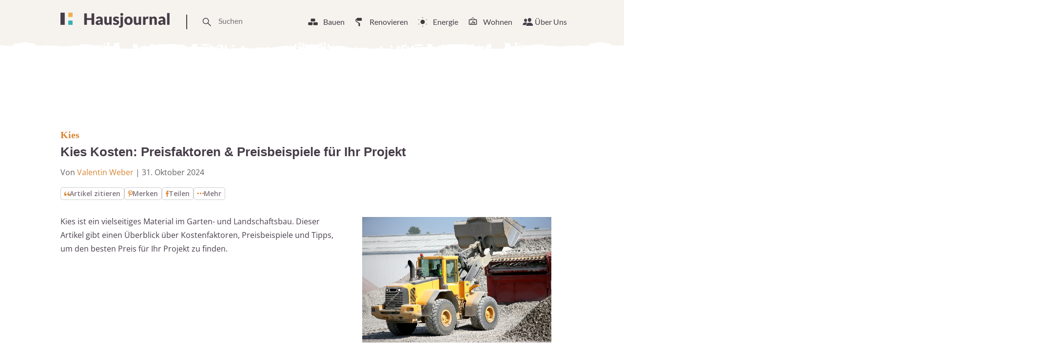

--- FILE ---
content_type: text/html
request_url: https://www.hausjournal.net/kostet-kies
body_size: 52468
content:
<!DOCTYPE html>
<html lang="de">
<head>

<script type="text/javascript" data-cmp-ab="1" data-cmp-cdid="787dea66a26a7" data-cmp-host="d.delivery.consentmanager.net" data-cmp-cdn="cdn.consentmanager.net" data-cmp-codesrc="" src="https://cdn.consentmanager.net/delivery/js/semiautomatic.min.js" id="84169e7e403033dd3b1097732179c59b" defer></script>


    
        <script defer
                type="text/plain"
                data-cmp-src="https://cdns.symplr.de/hausjournal.net/hausjournal.js"
                class="cmplazyload"
                data-cmp-vendor="s3140"
                data-cmp-purpose="1"
        ></script>
    

<script defer
        type="text/plain"
        data-cmp-src="https://static.cloudflareinsights.com/beacon.min.js"
        data-cf-beacon='{"token": "173049518cd74df38cb9d6823e014d3b"}'
        class="cmplazyload"
        data-cmp-vendor="s65"
        data-cmp-purpose="9">
</script>


<script async
        type="text/plain"
        data-cmp-src="https://pagead2.googlesyndication.com/pagead/js/adsbygoogle.js?client=ca-pub-3023709373406486"
        crossorigin="anonymous"
        class="cmplazyload"
        data-cmp-vendor="s1498"
		data-cmp-purpose="s2,2,3,4,7"
></script>

<script async type="text/plain" class="cmplazyload" data-cmp-vendor="s26" data-cmp-purpose="1,9" data-cmp-src="https://www.googletagmanager.com/gtag/js?id=G-2Y77ZKXTQN"></script>
<script>
  window.dataLayer = window.dataLayer || [];
  function gtag(){dataLayer.push(arguments);}
  gtag('js', new Date());
  gtag('config', 'G-2Y77ZKXTQN');
</script>


<script type="text/plain" class="cmplazyload" data-cmp-vendor="s1233" data-cmp-purpose="s2">
  var link = document.createElement("link");
  link.rel = "stylesheet";
  link.href = "https://use.typekit.net/riw2nwd.css";
  document.head.appendChild(link);
</script>




<script>var uuSymplr,allCookiesSymplr=document.cookie.split(";").map((e=>e.split("="))).reduce(((e,[i,o])=>({...e,[i.trim()]:decodeURIComponent(o)})),{});function createCookieSymplr(e,i){var o=e;if(void 0===(uuSymplr=allCookiesSymplr.uniqueUser)){let e=(Date.now()+window.navigator.userAgent+websiteSymplr).toString();uuSymplr=sha256(e),document.cookie=`uniqueUser=${uuSymplr};path=/;SameSite=Strict; Secure`}if(o){var u=allCookiesSymplr.uniqueUserLi;void 0===u&&(u=sha256(i),document.cookie=`uniqueUserLi=${u};path=/;SameSite=Strict; Secure`),uuSymplr=u}else document.cookie="uniqueUserLi=; max-age=0"}</script>







    <meta charset="UTF-8">
    <meta name="viewport" content="width=device-width, initial-scale=1">
    <link rel="profile" href="https://gmpg.org/xfn/11">



    <meta name='robots' content='index, follow, max-image-preview:large, max-snippet:-1, max-video-preview:-1' />

	<!-- This site is optimized with the Yoast SEO plugin v24.8.1 - https://yoast.com/wordpress/plugins/seo/ -->
	<title>Was kostet Kies? » Preisfaktoren &amp; Beispiele</title>
	<meta name="description" content="Kiespreise verstehen und clever sparen. Dieser Artikel beleuchtet Kostenfaktoren, Preisbeispiele und gibt Tipps für den besten Preis." />
	<link rel="canonical" href="https://www.hausjournal.net/kostet-kies" />
	<meta property="og:locale" content="de_DE" />
	<meta property="og:type" content="article" />
	<meta property="og:title" content="Was kostet Kies? » Preisfaktoren &amp; Beispiele" />
	<meta property="og:description" content="Kiespreise verstehen und clever sparen. Dieser Artikel beleuchtet Kostenfaktoren, Preisbeispiele und gibt Tipps für den besten Preis." />
	<meta property="og:url" content="https://www.hausjournal.net/kostet-kies" />
	<meta property="og:site_name" content="Hausjournal.net" />
	<meta property="article:publisher" content="https://www.facebook.com/Hausjournal.net/" />
	<meta property="article:published_time" content="2014-08-27T10:12:25+00:00" />
	<meta property="article:modified_time" content="2024-10-31T19:47:55+00:00" />
	<meta property="og:image" content="https://www.hausjournal.net/wp-content/uploads/kostet-kies.jpg" />
	<meta property="og:image:width" content="1500" />
	<meta property="og:image:height" content="1000" />
	<meta property="og:image:type" content="image/jpeg" />
	<meta name="author" content="Valentin Weber" />
	<meta name="twitter:label1" content="Verfasst von" />
	<meta name="twitter:data1" content="Valentin Weber" />
	<meta name="twitter:label2" content="Geschätzte Lesezeit" />
	<meta name="twitter:data2" content="4 Minuten" />
	<script type="application/ld+json" class="yoast-schema-graph">{"@context":"https://schema.org","@graph":[{"@type":"WebPage","@id":"https://www.hausjournal.net/kostet-kies","url":"https://www.hausjournal.net/kostet-kies","name":"Was kostet Kies? » Preisfaktoren & Beispiele","isPartOf":{"@id":"https://www.hausjournal.net/#website"},"primaryImageOfPage":{"@id":"https://www.hausjournal.net/kostet-kies#primaryimage"},"image":{"@id":"https://www.hausjournal.net/kostet-kies#primaryimage"},"thumbnailUrl":"https://www.hausjournal.net/wp-content/uploads/kostet-kies.jpg","datePublished":"2014-08-27T10:12:25+00:00","dateModified":"2024-10-31T19:47:55+00:00","author":{"@id":"https://www.hausjournal.net/#/schema/person/04318c97eeb45dbd9996ef96f4dddf19"},"description":"Kiespreise verstehen und clever sparen. Dieser Artikel beleuchtet Kostenfaktoren, Preisbeispiele und gibt Tipps für den besten Preis.","breadcrumb":{"@id":"https://www.hausjournal.net/kostet-kies#breadcrumb"},"inLanguage":"de","potentialAction":[{"@type":"ReadAction","target":["https://www.hausjournal.net/kostet-kies"]}]},{"@type":"ImageObject","inLanguage":"de","@id":"https://www.hausjournal.net/kostet-kies#primaryimage","url":"https://www.hausjournal.net/wp-content/uploads/kostet-kies.jpg","contentUrl":"https://www.hausjournal.net/wp-content/uploads/kostet-kies.jpg","width":1500,"height":1000,"caption":"kostet-kies"},{"@type":"BreadcrumbList","@id":"https://www.hausjournal.net/kostet-kies#breadcrumb","itemListElement":[{"@type":"ListItem","position":1,"name":"Startseite","item":"https://www.hausjournal.net/"},{"@type":"ListItem","position":2,"name":"Bauen","item":"https://www.hausjournal.net/hausbau"},{"@type":"ListItem","position":3,"name":"Baustoffe","item":"https://www.hausjournal.net/hausbau/baustoffe"},{"@type":"ListItem","position":4,"name":"Steine","item":"https://www.hausjournal.net/hausbau/baustoffe/steine"},{"@type":"ListItem","position":5,"name":"Kies","item":"https://www.hausjournal.net/hausbau/baustoffe/steine/kies"},{"@type":"ListItem","position":6,"name":"Kies Kosten: Preisfaktoren &#038; Preisbeispiele für Ihr Projekt"}]},{"@type":"WebSite","@id":"https://www.hausjournal.net/#website","url":"https://www.hausjournal.net/","name":"Hausjournal.net","description":"Bauen, Renovieren &amp; Leben","potentialAction":[{"@type":"SearchAction","target":{"@type":"EntryPoint","urlTemplate":"https://www.hausjournal.net/?s={search_term_string}"},"query-input":{"@type":"PropertyValueSpecification","valueRequired":true,"valueName":"search_term_string"}}],"inLanguage":"de"},{"@type":"Person","@id":"https://www.hausjournal.net/#/schema/person/04318c97eeb45dbd9996ef96f4dddf19","name":"Valentin Weber","image":{"@type":"ImageObject","inLanguage":"de","@id":"https://www.hausjournal.net/#/schema/person/image/","url":"https://www.hausjournal.net/wp-content/uploads/valentin-weber-120x120.jpeg","contentUrl":"https://www.hausjournal.net/wp-content/uploads/valentin-weber-120x120.jpeg","caption":"Valentin Weber"},"url":"https://www.hausjournal.net/author/valentin-weber"}]}</script>
	<!-- / Yoast SEO plugin. -->



<link rel="alternate" title="oEmbed (JSON)" type="application/json+oembed" href="https://www.hausjournal.net/wp-json/oembed/1.0/embed?url=https%3A%2F%2Fwww.hausjournal.net%2Fkostet-kies" />
<link rel="alternate" title="oEmbed (XML)" type="text/xml+oembed" href="https://www.hausjournal.net/wp-json/oembed/1.0/embed?url=https%3A%2F%2Fwww.hausjournal.net%2Fkostet-kies&#038;format=xml" />
<style id='wp-img-auto-sizes-contain-inline-css' type='text/css'>
img:is([sizes=auto i],[sizes^="auto," i]){contain-intrinsic-size:3000px 1500px}
/*# sourceURL=wp-img-auto-sizes-contain-inline-css */
</style>
<style id='classic-theme-styles-inline-css' type='text/css'>
/*! This file is auto-generated */
.wp-block-button__link{color:#fff;background-color:#32373c;border-radius:9999px;box-shadow:none;text-decoration:none;padding:calc(.667em + 2px) calc(1.333em + 2px);font-size:1.125em}.wp-block-file__button{background:#32373c;color:#fff;text-decoration:none}
/*# sourceURL=/wp-includes/css/classic-themes.min.css */
</style>
<style id="debloat-normalize-css">html{line-height:1.15;-webkit-text-size-adjust:100%;}body{margin:0;}h1{font-size:2em;margin:.67em 0;}hr{-webkit-box-sizing:content-box;box-sizing:content-box;height:0;overflow:visible;}a{background-color:transparent;}b,strong{font-weight:bolder;}img{border-style:none;}button,input,optgroup,select,textarea{font-family:inherit;font-size:100%;line-height:1.15;margin:0;}button,input{overflow:visible;}button,select{text-transform:none;}[type=button],[type=reset],[type=submit],button{-webkit-appearance:button;}[type=button]::-moz-focus-inner,[type=reset]::-moz-focus-inner,[type=submit]::-moz-focus-inner,button::-moz-focus-inner{border-style:none;padding:0;}[type=button]:-moz-focusring,[type=reset]:-moz-focusring,[type=submit]:-moz-focusring,button:-moz-focusring{outline:1px dotted ButtonText;}[type=checkbox],[type=radio]{-webkit-box-sizing:border-box;box-sizing:border-box;padding:0;}[type=number]::-webkit-inner-spin-button,[type=number]::-webkit-outer-spin-button{height:auto;}[type=search]{-webkit-appearance:textfield;outline-offset:-2px;}[type=search]::-webkit-search-decoration{-webkit-appearance:none;}::-webkit-file-upload-button{-webkit-appearance:button;font:inherit;}[hidden],template{display:none;}</style>
<style id="debloat-bundle-css">@font-face{font-family:"swiper-icons";src:url("data:application/font-woff;charset=utf-8;base64, [base64]//wADZ2x5ZgAAAywAAADMAAAD2MHtryVoZWFkAAABbAAAADAAAAA2E2+eoWhoZWEAAAGcAAAAHwAAACQC9gDzaG10eAAAAigAAAAZAAAArgJkABFsb2NhAAAC0AAAAFoAAABaFQAUGG1heHAAAAG8AAAAHwAAACAAcABAbmFtZQAAA/gAAAE5AAACXvFdBwlwb3N0AAAFNAAAAGIAAACE5s74hXjaY2BkYGAAYpf5Hu/j+W2+MnAzMYDAzaX6QjD6/4//Bxj5GA8AuRwMYGkAPywL13jaY2BkYGA88P8Agx4j+/8fQDYfA1AEBWgDAIB2BOoAeNpjYGRgYNBh4GdgYgABEMnIABJzYNADCQAACWgAsQB42mNgYfzCOIGBlYGB0YcxjYGBwR1Kf2WQZGhhYGBiYGVmgAFGBiQQkOaawtDAoMBQxXjg/wEGPcYDDA4wNUA2CCgwsAAAO4EL6gAAeNpj2M0gyAACqxgGNWBkZ2D4/wMA+xkDdgAAAHjaY2BgYGaAYBkGRgYQiAHyGMF8FgYHIM3DwMHABGQrMOgyWDLEM1T9/w8UBfEMgLzE////P/5//f/V/xv+r4eaAAeMbAxwIUYmIMHEgKYAYjUcsDAwsLKxc3BycfPw8jEQA/[base64]/uznmfPFBNODM2K7MTQ45YEAZqGP81AmGGcF3iPqOop0r1SPTaTbVkfUe4HXj97wYE+yNwWYxwWu4v1ugWHgo3S1XdZEVqWM7ET0cfnLGxWfkgR42o2PvWrDMBSFj/IHLaF0zKjRgdiVMwScNRAoWUoH78Y2icB/yIY09An6AH2Bdu/UB+yxopYshQiEvnvu0dURgDt8QeC8PDw7Fpji3fEA4z/PEJ6YOB5hKh4dj3EvXhxPqH/SKUY3rJ7srZ4FZnh1PMAtPhwP6fl2PMJMPDgeQ4rY8YT6Gzao0eAEA409DuggmTnFnOcSCiEiLMgxCiTI6Cq5DZUd3Qmp10vO0LaLTd2cjN4fOumlc7lUYbSQcZFkutRG7g6JKZKy0RmdLY680CDnEJ+UMkpFFe1RN7nxdVpXrC4aTtnaurOnYercZg2YVmLN/d/gczfEimrE/fs/bOuq29Zmn8tloORaXgZgGa78yO9/cnXm2BpaGvq25Dv9S4E9+5SIc9PqupJKhYFSSl47+Qcr1mYNAAAAeNptw0cKwkAAAMDZJA8Q7OUJvkLsPfZ6zFVERPy8qHh2YER+3i/BP83vIBLLySsoKimrqKqpa2hp6+jq6RsYGhmbmJqZSy0sraxtbO3sHRydnEMU4uR6yx7JJXveP7WrDycAAAAAAAH//wACeNpjYGRgYOABYhkgZgJCZgZNBkYGLQZtIJsFLMYAAAw3ALgAeNolizEKgDAQBCchRbC2sFER0YD6qVQiBCv/H9ezGI6Z5XBAw8CBK/m5iQQVauVbXLnOrMZv2oLdKFa8Pjuru2hJzGabmOSLzNMzvutpB3N42mNgZGBg4GKQYzBhYMxJLMlj4GBgAYow/P/PAJJhLM6sSoWKfWCAAwDAjgbRAAB42mNgYGBkAIIbCZo5IPrmUn0hGA0AO8EFTQAA");font-weight:400;font-style:normal;}:root{--swiper-theme-color:#007aff;}:host{position:relative;display:block;margin-left:auto;margin-right:auto;z-index:1;}@keyframes swiper-preloader-spin{0%{transform:rotate(0deg);}100%{transform:rotate(360deg);}}:root{}</style>
<style id="debloat-main-new-css">@font-face{font-family:Lato;font-style:normal;font-weight:100;src:url("https://www.hausjournal.net/wp-content/themes/hausjournal-2019-v2/inc/css/../fonts/lato-v22-latin-100.eot");src:local(""),url("https://www.hausjournal.net/wp-content/themes/hausjournal-2019-v2/inc/css/../fonts/lato-v22-latin-100.eot?#iefix") format("embedded-opentype"),url("https://www.hausjournal.net/wp-content/themes/hausjournal-2019-v2/inc/css/../fonts/lato-v22-latin-100.woff2") format("woff2"),url("https://www.hausjournal.net/wp-content/themes/hausjournal-2019-v2/inc/css/../fonts/lato-v22-latin-100.woff") format("woff"),url("https://www.hausjournal.net/wp-content/themes/hausjournal-2019-v2/inc/css/../fonts/lato-v22-latin-100.ttf") format("truetype"),url("https://www.hausjournal.net/wp-content/themes/hausjournal-2019-v2/inc/css/../fonts/lato-v22-latin-100.svg#Lato") format("svg");}@font-face{font-family:Lato;font-style:italic;font-weight:100;src:url("https://www.hausjournal.net/wp-content/themes/hausjournal-2019-v2/inc/css/../fonts/lato-v22-latin-100italic.eot");src:local(""),url("https://www.hausjournal.net/wp-content/themes/hausjournal-2019-v2/inc/css/../fonts/lato-v22-latin-100italic.eot?#iefix") format("embedded-opentype"),url("https://www.hausjournal.net/wp-content/themes/hausjournal-2019-v2/inc/css/../fonts/lato-v22-latin-100italic.woff2") format("woff2"),url("https://www.hausjournal.net/wp-content/themes/hausjournal-2019-v2/inc/css/../fonts/lato-v22-latin-100italic.woff") format("woff"),url("https://www.hausjournal.net/wp-content/themes/hausjournal-2019-v2/inc/css/../fonts/lato-v22-latin-100italic.ttf") format("truetype"),url("https://www.hausjournal.net/wp-content/themes/hausjournal-2019-v2/inc/css/../fonts/lato-v22-latin-100italic.svg#Lato") format("svg");}@font-face{font-family:Lato;font-style:normal;font-weight:300;src:url("https://www.hausjournal.net/wp-content/themes/hausjournal-2019-v2/inc/css/../fonts/lato-v22-latin-300.eot");src:local(""),url("https://www.hausjournal.net/wp-content/themes/hausjournal-2019-v2/inc/css/../fonts/lato-v22-latin-300.eot?#iefix") format("embedded-opentype"),url("https://www.hausjournal.net/wp-content/themes/hausjournal-2019-v2/inc/css/../fonts/lato-v22-latin-300.woff2") format("woff2"),url("https://www.hausjournal.net/wp-content/themes/hausjournal-2019-v2/inc/css/../fonts/lato-v22-latin-300.woff") format("woff"),url("https://www.hausjournal.net/wp-content/themes/hausjournal-2019-v2/inc/css/../fonts/lato-v22-latin-300.ttf") format("truetype"),url("https://www.hausjournal.net/wp-content/themes/hausjournal-2019-v2/inc/css/../fonts/lato-v22-latin-300.svg#Lato") format("svg");}@font-face{font-family:Lato;font-style:italic;font-weight:300;src:url("https://www.hausjournal.net/wp-content/themes/hausjournal-2019-v2/inc/css/../fonts/lato-v22-latin-300italic.eot");src:local(""),url("https://www.hausjournal.net/wp-content/themes/hausjournal-2019-v2/inc/css/../fonts/lato-v22-latin-300italic.eot?#iefix") format("embedded-opentype"),url("https://www.hausjournal.net/wp-content/themes/hausjournal-2019-v2/inc/css/../fonts/lato-v22-latin-300italic.woff2") format("woff2"),url("https://www.hausjournal.net/wp-content/themes/hausjournal-2019-v2/inc/css/../fonts/lato-v22-latin-300italic.woff") format("woff"),url("https://www.hausjournal.net/wp-content/themes/hausjournal-2019-v2/inc/css/../fonts/lato-v22-latin-300italic.ttf") format("truetype"),url("https://www.hausjournal.net/wp-content/themes/hausjournal-2019-v2/inc/css/../fonts/lato-v22-latin-300italic.svg#Lato") format("svg");}@font-face{font-family:Lato;font-style:normal;font-weight:400;src:url("https://www.hausjournal.net/wp-content/themes/hausjournal-2019-v2/inc/css/../fonts/lato-v22-latin-regular.eot");src:local(""),url("https://www.hausjournal.net/wp-content/themes/hausjournal-2019-v2/inc/css/../fonts/lato-v22-latin-regular.eot?#iefix") format("embedded-opentype"),url("https://www.hausjournal.net/wp-content/themes/hausjournal-2019-v2/inc/css/../fonts/lato-v22-latin-regular.woff2") format("woff2"),url("https://www.hausjournal.net/wp-content/themes/hausjournal-2019-v2/inc/css/../fonts/lato-v22-latin-regular.woff") format("woff"),url("https://www.hausjournal.net/wp-content/themes/hausjournal-2019-v2/inc/css/../fonts/lato-v22-latin-regular.ttf") format("truetype"),url("https://www.hausjournal.net/wp-content/themes/hausjournal-2019-v2/inc/css/../fonts/lato-v22-latin-regular.svg#Lato") format("svg");}@font-face{font-family:Lato;font-style:italic;font-weight:400;src:url("https://www.hausjournal.net/wp-content/themes/hausjournal-2019-v2/inc/css/../fonts/lato-v22-latin-italic.eot");src:local(""),url("https://www.hausjournal.net/wp-content/themes/hausjournal-2019-v2/inc/css/../fonts/lato-v22-latin-italic.eot?#iefix") format("embedded-opentype"),url("https://www.hausjournal.net/wp-content/themes/hausjournal-2019-v2/inc/css/../fonts/lato-v22-latin-italic.woff2") format("woff2"),url("https://www.hausjournal.net/wp-content/themes/hausjournal-2019-v2/inc/css/../fonts/lato-v22-latin-italic.woff") format("woff"),url("https://www.hausjournal.net/wp-content/themes/hausjournal-2019-v2/inc/css/../fonts/lato-v22-latin-italic.ttf") format("truetype"),url("https://www.hausjournal.net/wp-content/themes/hausjournal-2019-v2/inc/css/../fonts/lato-v22-latin-italic.svg#Lato") format("svg");}@font-face{font-family:Lato;font-style:normal;font-weight:700;src:url("https://www.hausjournal.net/wp-content/themes/hausjournal-2019-v2/inc/css/../fonts/lato-v22-latin-700.eot");src:local(""),url("https://www.hausjournal.net/wp-content/themes/hausjournal-2019-v2/inc/css/../fonts/lato-v22-latin-700.eot?#iefix") format("embedded-opentype"),url("https://www.hausjournal.net/wp-content/themes/hausjournal-2019-v2/inc/css/../fonts/lato-v22-latin-700.woff2") format("woff2"),url("https://www.hausjournal.net/wp-content/themes/hausjournal-2019-v2/inc/css/../fonts/lato-v22-latin-700.woff") format("woff"),url("https://www.hausjournal.net/wp-content/themes/hausjournal-2019-v2/inc/css/../fonts/lato-v22-latin-700.ttf") format("truetype"),url("https://www.hausjournal.net/wp-content/themes/hausjournal-2019-v2/inc/css/../fonts/lato-v22-latin-700.svg#Lato") format("svg");}@font-face{font-family:Lato;font-style:italic;font-weight:700;src:url("https://www.hausjournal.net/wp-content/themes/hausjournal-2019-v2/inc/css/../fonts/lato-v22-latin-700italic.eot");src:local(""),url("https://www.hausjournal.net/wp-content/themes/hausjournal-2019-v2/inc/css/../fonts/lato-v22-latin-700italic.eot?#iefix") format("embedded-opentype"),url("https://www.hausjournal.net/wp-content/themes/hausjournal-2019-v2/inc/css/../fonts/lato-v22-latin-700italic.woff2") format("woff2"),url("https://www.hausjournal.net/wp-content/themes/hausjournal-2019-v2/inc/css/../fonts/lato-v22-latin-700italic.woff") format("woff"),url("https://www.hausjournal.net/wp-content/themes/hausjournal-2019-v2/inc/css/../fonts/lato-v22-latin-700italic.ttf") format("truetype"),url("https://www.hausjournal.net/wp-content/themes/hausjournal-2019-v2/inc/css/../fonts/lato-v22-latin-700italic.svg#Lato") format("svg");}@font-face{font-family:Lato;font-style:normal;font-weight:900;src:url("https://www.hausjournal.net/wp-content/themes/hausjournal-2019-v2/inc/css/../fonts/lato-v22-latin-900.eot");src:local(""),url("https://www.hausjournal.net/wp-content/themes/hausjournal-2019-v2/inc/css/../fonts/lato-v22-latin-900.eot?#iefix") format("embedded-opentype"),url("https://www.hausjournal.net/wp-content/themes/hausjournal-2019-v2/inc/css/../fonts/lato-v22-latin-900.woff2") format("woff2"),url("https://www.hausjournal.net/wp-content/themes/hausjournal-2019-v2/inc/css/../fonts/lato-v22-latin-900.woff") format("woff"),url("https://www.hausjournal.net/wp-content/themes/hausjournal-2019-v2/inc/css/../fonts/lato-v22-latin-900.ttf") format("truetype"),url("https://www.hausjournal.net/wp-content/themes/hausjournal-2019-v2/inc/css/../fonts/lato-v22-latin-900.svg#Lato") format("svg");}@font-face{font-family:Lato;font-style:italic;font-weight:900;src:url("https://www.hausjournal.net/wp-content/themes/hausjournal-2019-v2/inc/css/../fonts/lato-v22-latin-900italic.eot");src:local(""),url("https://www.hausjournal.net/wp-content/themes/hausjournal-2019-v2/inc/css/../fonts/lato-v22-latin-900italic.eot?#iefix") format("embedded-opentype"),url("https://www.hausjournal.net/wp-content/themes/hausjournal-2019-v2/inc/css/../fonts/lato-v22-latin-900italic.woff2") format("woff2"),url("https://www.hausjournal.net/wp-content/themes/hausjournal-2019-v2/inc/css/../fonts/lato-v22-latin-900italic.woff") format("woff"),url("https://www.hausjournal.net/wp-content/themes/hausjournal-2019-v2/inc/css/../fonts/lato-v22-latin-900italic.ttf") format("truetype"),url("https://www.hausjournal.net/wp-content/themes/hausjournal-2019-v2/inc/css/../fonts/lato-v22-latin-900italic.svg#Lato") format("svg");}@font-face{font-family:"Open Sans";font-style:normal;font-weight:400;src:local(""),url("https://www.hausjournal.net/wp-content/themes/hausjournal-2019-v2/inc/css/../fonts/open-sans-v28-latin-ext_latin-regular.woff2") format("woff2"),url("https://www.hausjournal.net/wp-content/themes/hausjournal-2019-v2/inc/css/../fonts/open-sans-v28-latin-ext_latin-regular.woff") format("woff");}@font-face{font-family:"Open Sans";font-style:normal;font-weight:500;src:local(""),url("https://www.hausjournal.net/wp-content/themes/hausjournal-2019-v2/inc/css/../fonts/open-sans-v28-latin-ext_latin-500.woff2") format("woff2"),url("https://www.hausjournal.net/wp-content/themes/hausjournal-2019-v2/inc/css/../fonts/open-sans-v28-latin-ext_latin-500.woff") format("woff");}@font-face{font-family:"Open Sans";font-style:normal;font-weight:600;font-stretch:100%;font-display:swap;src:local(""),url("https://www.hausjournal.net/wp-content/themes/hausjournal-2019-v2/inc/css/../fonts/open-sans-v34-latin-ext-medium.woff2") format("woff2");unicode-range:U+0100-024F,U+0259,U+1E00-1EFF,U+2020,U+20A0-20AB,U+20AD-20CF,U+2113,U+2C60-2C7F,U+A720-A7FF;}@font-face{font-family:"Open Sans";font-style:normal;font-weight:600;font-stretch:100%;font-display:swap;src:local(""),url("https://www.hausjournal.net/wp-content/themes/hausjournal-2019-v2/inc/css/../fonts/open-sans-v34-latin-medium.woff2") format("woff2");unicode-range:U+0000-00FF,U+0131,U+0152-0153,U+02BB-02BC,U+02C6,U+02DA,U+02DC,U+2000-206F,U+2074,U+20AC,U+2122,U+2191,U+2193,U+2212,U+2215,U+FEFF,U+FFFD;}@font-face{font-family:"Open Sans";font-style:normal;font-weight:700;src:local(""),url("https://www.hausjournal.net/wp-content/themes/hausjournal-2019-v2/inc/css/../fonts/open-sans-v28-latin-ext_latin-700.woff2") format("woff2"),url("https://www.hausjournal.net/wp-content/themes/hausjournal-2019-v2/inc/css/../fonts/open-sans-v28-latin-ext_latin-700.woff") format("woff");}@font-face{font-family:"Open Sans";font-style:normal;font-weight:800;src:local(""),url("https://www.hausjournal.net/wp-content/themes/hausjournal-2019-v2/inc/css/../fonts/open-sans-v28-latin-ext_latin-800.woff2") format("woff2"),url("https://www.hausjournal.net/wp-content/themes/hausjournal-2019-v2/inc/css/../fonts/open-sans-v28-latin-ext_latin-800.woff") format("woff");}@font-face{font-family:"Open Sans";font-style:italic;font-weight:400;src:local(""),url("https://www.hausjournal.net/wp-content/themes/hausjournal-2019-v2/inc/css/../fonts/open-sans-v28-latin-ext_latin-italic.woff2") format("woff2"),url("https://www.hausjournal.net/wp-content/themes/hausjournal-2019-v2/inc/css/../fonts/open-sans-v28-latin-ext_latin-italic.woff") format("woff");}@font-face{font-family:"Open Sans";font-style:italic;font-weight:500;src:local(""),url("https://www.hausjournal.net/wp-content/themes/hausjournal-2019-v2/inc/css/../fonts/open-sans-v28-latin-ext_latin-500italic.woff2") format("woff2"),url("https://www.hausjournal.net/wp-content/themes/hausjournal-2019-v2/inc/css/../fonts/open-sans-v28-latin-ext_latin-500italic.woff") format("woff");}@font-face{font-family:"Open Sans";font-style:italic;font-weight:700;src:local(""),url("https://www.hausjournal.net/wp-content/themes/hausjournal-2019-v2/inc/css/../fonts/open-sans-v28-latin-ext_latin-700italic.woff2") format("woff2"),url("https://www.hausjournal.net/wp-content/themes/hausjournal-2019-v2/inc/css/../fonts/open-sans-v28-latin-ext_latin-700italic.woff") format("woff");}@font-face{font-family:"Open Sans";font-style:italic;font-weight:800;src:local(""),url("https://www.hausjournal.net/wp-content/themes/hausjournal-2019-v2/inc/css/../fonts/open-sans-v28-latin-ext_latin-800italic.woff2") format("woff2"),url("https://www.hausjournal.net/wp-content/themes/hausjournal-2019-v2/inc/css/../fonts/open-sans-v28-latin-ext_latin-800italic.woff") format("woff");}:root{--border-color-1:hsla(0,0%,59.6%,.2);--white-color:#fff;}*{-webkit-box-sizing:border-box;box-sizing:border-box;}body,html{overflow-x:hidden;min-height:100%;}body{background-color:#fff;color:#473e49;display:-webkit-box;display:-ms-flexbox;display:flex;-webkit-box-orient:vertical;-webkit-box-direction:normal;-ms-flex-direction:column;flex-direction:column;font-family:Lato,Arial,Helvetica,sans-serif;-webkit-font-smoothing:antialiased;-moz-osx-font-smoothing:antialiased;}h1,h2,h3,h4,h5,h6{color:#886161;font-family:Merriweather,Georgia,Times New Roman,Times,serif;margin:0 0 .25em;}#hausjournal_sky_1{padding-top:10px;}p{color:#473e49;font-size:14px;line-height:1.35;margin:0 0 .75em;}ul li{font-size:16px;line-height:1.25;position:relative;margin:9px;}a{color:#efae50;text-decoration:none;-webkit-transition:all .2s ease-in-out;transition:all .2s ease-in-out;}a:hover{color:#886161;}a[href^="tel:"]:link,a[href^="tel:"]:visited{color:#473e49;}a[href^="tel:"]:hover{border:none;}a[href^="mailto:"]:link,a[href^="mailto:"]:visited{color:#473e49;}a[href^="mailto:"]:hover{border:none;}figure{margin:0;}img{width:100%;height:auto;}input{border:none;}input:focus{outline:0;}ul{list-style-type:none;}ul li{font-size:14px;line-height:1.25;margin:9px;position:relative;}.d-header{-webkit-box-align:baseline;-webkit-box-align:center;-ms-flex-align:baseline;-ms-flex-align:center;align-items:baseline;align-items:center;background-image:url("https://www.hausjournal.net/wp-content/themes/hausjournal-2019-v2/inc/css/../img/paint-bg.svg");background-position:0 20%;background-repeat:repeat-x;display:-webkit-box;display:-ms-flexbox;display:flex;-webkit-box-pack:justify;-ms-flex-pack:justify;justify-content:space-between;margin-top:0px;padding:24px 24px 28px;position:relative;z-index:1;background-size:cover;}@media (max-width: 639px) { .logo{vertical-align:middle;height:30px;display:flex;align-items:center;}.logo svg{max-width:154px;}.t-drawer-trigger{display:flex;align-items:center;}.t-drawer-trigger svg{height:30px;}.d-header{padding-top:15px;} }.d-nav__item:hover{border-bottom:2px solid #886161;cursor:pointer;}.d-nav__item:hover > a:link,.d-nav__item:hover > a:visited{color:#886161;}.d-nav__item:hover .mega-menu__wrapper{display:block;}.mega-menu__wrapper ul li{margin:9px 0;}.d-nav__item:hover > svg{border:none;color:#886161;fill:#886161;}.mega-menu__wrapper{display:none;right:0;padding-top:7px;position:absolute;top:35px;}.mega-menu{width:1040px;margin-top:40px;padding:30px 0;}.mega-menu--s{display:-webkit-box;display:-ms-flexbox;display:flex;-webkit-box-pack:justify;-ms-flex-pack:justify;justify-content:space-between;}.mega-menu--s .mega-menu__articles{-ms-flex-preferred-size:75%;flex-basis:75%;-ms-flex-negative:1;flex-shrink:1;}.mega-menu__nav{display:-webkit-box;display:-ms-flexbox;display:flex;-webkit-box-orient:vertical;-webkit-box-direction:normal;-ms-flex-direction:column;flex-direction:column;-ms-flex-wrap:wrap;flex-wrap:wrap;height:200px;padding:0;}.mega-menu__nav-item a:link,.mega-menu__nav-item a:visited{color:#473e49;}.mega-menu__nav-item a:hover{border-color:#efae50;color:#efae50;}.mega-menu__articles{display:-webkit-box;display:-ms-flexbox;display:flex;gap:30px;margin-top:20px;}::-moz-selection{background:#886161;color:#fff;}::selection{background:#886161;color:#fff;}.wrapper{background-color:#fff;display:-webkit-box;display:-ms-flexbox;display:flex;-webkit-box-orient:vertical;-webkit-box-direction:normal;-ms-flex-direction:column;flex-direction:column;-webkit-box-flex:1;-ms-flex:1 0 auto;flex:1 0 auto;margin:0 auto;position:relative;max-width:1032px;}.page-overlay{position:fixed;z-index:100;left:0;right:0;top:0;bottom:0;background-color:rgba(0,0,0,.35);pointer-events:none;}.article__text-content{position:relative;}.article__text-content figure{margin-bottom:15px;}.article__text-content figure img{border-radius:2px;}.c-article__exkurs span,.c-label{background-color:#efae50;border-radius:2px;display:inline-block;font-family:Lato,Arial,Helvetica,sans-serif;font-weight:900;margin-bottom:12px;margin-right:9px;padding:6px 12px;}.c-label{color:#fff;font-size:12px;letter-spacing:2px;position:relative;text-transform:uppercase;}.articles-list--aside,.d-nav{display:none;position:relative;}.m-search-trigger{-webkit-box-align:center;-ms-flex-align:center;align-items:center;border-radius:50%;display:-webkit-box;display:-ms-flexbox;display:flex;height:40px;-webkit-box-pack:center;-ms-flex-pack:center;justify-content:center;position:absolute;width:40px;z-index:1;-webkit-box-shadow:none;box-shadow:none;background-color:transparent;right:60px;top:20px;}.m-search-trigger:hover{background-color:#e3e0dc;cursor:pointer;}.article-credits{margin-top:15px;}.article-credits a:not([class]){color:#efae50;}.article-author{color:#616163;margin-top:5px;display:block;font-family:"Open Sans",sans-serif;font-size:16px;}.footer{background-color:#473e49;color:rgba(246,243,238,.6);padding:18px 20px 42px;text-align:center;}.footer,.footer-wrapper{-ms-flex-negative:0;flex-shrink:0;}.footer-wrapper{-webkit-box-align:center;-ms-flex-align:center;align-items:center;display:-webkit-box;display:-ms-flexbox;display:flex;-webkit-box-orient:vertical;-webkit-box-direction:normal;-ms-flex-direction:column;flex-direction:column;-webkit-box-pack:center;-ms-flex-pack:center;justify-content:center;margin-left:auto;margin-right:auto;max-width:1032px;gap:15px;}.footer__nav{margin:0;padding:0;}.footer__nav-item a:link,.footer__nav-item a:visited{color:rgba(246,243,238,.6);}.footer__nav-item a:hover{border-bottom:2px solid #efae50;color:#efae50;}.footer__copyright{color:rgba(246,243,238,.3);display:block;}.c-btn--inline{text-align:left;width:-moz-fit-content;width:-webkit-fit-content;width:fit-content;}.m-search-form-wrap{right:0;top:0;}.m-drawer-nav,.m-search-form-wrap{background-color:#f6f3ee;height:300px;height:100vh;position:absolute;text-align:center;-webkit-transform:translateX(0);transform:translateX(0);-webkit-transition:all .3s;transition:all .3s;width:320px;z-index:5;}.m-drawer-nav,.m-search{padding:36px 24px;}.m-search__icon{color:rgba(71,62,73,.3);height:48px;width:48px;}.input{border:1px solid #ebe6df;border-radius:2px;color:rgba(71,62,73,.4);margin-bottom:12px;padding:18px 12px 21px;width:100%;}.input:focus{border:1px solid #efae50;color:#473e49;outline:0;}.input::-webkit-input-placeholder{color:rgba(71,62,73,.3);}.input::-moz-placeholder{color:rgba(71,62,73,.3);}.input:-ms-input-placeholder{color:rgba(71,62,73,.3);}.input::-ms-input-placeholder{color:rgba(71,62,73,.3);}.input::placeholder{color:rgba(71,62,73,.3);}.m-search__label{display:block;font-size:18px;margin-bottom:24px;}.m-search__btn{background-color:#efae50;border:none;border-radius:2px;color:#473e49;font-size:18px;font-weight:900;padding:18px 24px 21px;width:100%;}.m-search__btn:hover{background-color:#f0c27e;}.m-nav ul{padding:0;text-align:left;}.m-nav__item{-webkit-box-align:center;-ms-flex-align:center;align-items:center;display:-webkit-box;display:-ms-flexbox;display:flex;font-size:18px;margin-bottom:24px;width:100%;}.m-nav__item--icon-container{width:32px;height:32px;display:flex;align-items:center;justify-content:center;margin-right:9px;}.m-nav__item--icon-container svg{margin:0 0 0 0;}.m-nav__item:hover,.m-nav__item:hover > svg{border:none;color:#886161;fill:#886161;}.m-nav__item-icon{margin-right:9px;}.m-nav__item-link{white-space:nowrap;}.m-nav__item-link:link,.m-nav__item-link:visited{color:#473e49;}.d-nav-item:hover,.m-nav__item-link:hover{border:none;color:#886161;fill:#886161;}.m-close-icon{cursor:pointer;}.m-close-icon:hover{color:#886161;}.logo svg{width:225px;height:auto;padding-top:0px;}.logo:link,.logo:visited{color:#473e49;}.logo:hover{border:none;color:#886161;}.header__search{display:-webkit-box;display:-ms-flexbox;display:flex;display:none;-webkit-box-flex:2;-ms-flex-positive:2;flex-grow:2;position:relative;}.header__search .d-header__search-icon{-webkit-box-sizing:content-box;box-sizing:content-box;color:#473e49;height:24px;margin-left:33px;width:24px;}.header__search .d-header__search-input{background-color:transparent;border:none;padding-left:12px;}.header__search .d-header__search-input:focus{outline:0;}.d-header--homepage,.t-nav__header--homepage{display:-webkit-box;display:-ms-flexbox;display:flex;}.t-nav__header--homepage{-webkit-box-pack:end;-ms-flex-pack:end;justify-content:flex-end;}.drawer-nav--homepage{background-color:#f6f3ee;height:100vh;padding:24px 30px 24px 24px;position:absolute;right:0;text-align:center;top:0;-webkit-transform:translateX(0);transform:translateX(0);-webkit-transition:all .3s;transition:all .3s;width:320px;z-index:500;}.drawer-nav--homepage nav.m-nav{display:flex;align-items:center;height:100%;margin:0;padding:0;justify-content:center;}.article-thumbnail{-webkit-box-align:center;-ms-flex-align:center;align-items:center;background-color:#f6f3ee;border-bottom:1px solid #fff;border-radius:2px;border-top:1px solid #fff;-webkit-box-sizing:content-box;box-sizing:content-box;display:-webkit-box;display:-ms-flexbox;display:flex;margin-left:-1000px;margin-right:-1000px;padding:6px 1000px;-webkit-transition:all .2s ease-in-out;transition:all .2s ease-in-out;}.article-thumbnail__img{-ms-flex-negative:0;flex-shrink:0;margin-right:12px;max-width:74px;}.article-thumbnail__img img{border-radius:2px;display:block;width:100%;}.article-thumbnail__title{color:#473e49;font-family:Lato,Arial,Helvetica,sans-serif;font-size:16px;font-weight:700;line-height:1.3125;margin:0 !important;}.articles-list__wrapper--v7{-ms-flex-wrap:wrap;flex-wrap:wrap;}.article-preview--v7,.articles-list__wrapper--v7{display:-webkit-box;display:-ms-flexbox;display:flex;gap:10px;margin-top:15px;width:100%;}@media (max-width: 768px) { .article-preview--v7,.articles-list__wrapper--v7{margin-left:-20px;margin-right:-20px;width:calc(100% + 40px);} }.article-preview--v7{background-color:#eef2f4;border-radius:2px;margin:0;}.article-preview--v7:link .article-preview__title--v7,.article-preview--v7:visited .article-preview__title--v7{color:#616163;}.article-preview--v7:hover{background-color:#efae50;border:none;}.article-preview__img--v7{border-radius:2px;-ms-flex-preferred-size:125px;flex-basis:165px;}.article-preview__img--v7 img{display:block;width:100%;object-fit:cover;height:100%;}.article-preview__title--v7{display:inline-block;display:-webkit-box;-ms-flex-preferred-size:70%;flex-basis:70%;font-weight:600;line-height:1.3125;margin:3px 0 0 6px;word-break:break-word;-webkit-line-clamp:3;-webkit-box-orient:vertical;overflow:hidden;font-size:17px;color:#616163;max-height:3.9em;}.js-slideout-right{-webkit-transform:translateX(100%);transform:translateX(100%);}.hier,.js-disabled{display:none;}img[width="1"]{width:1px !important;display:block;}.m-search-wrap{position:static;}.c-article__body ul{font-size:15px;}.c-embedded-article__stack-item{font-weight:700;margin-bottom:9px;}#adblock-detector .adBanner{background-color:transparent;height:1px;width:1px;}@media (min-width: 640px) { .header__search.d-header__search:before{background-color:#473e49;content:"";height:30px;left:33px;position:absolute;top:-3px;width:2px;}.header__search{display:-webkit-box;display:-ms-flexbox;display:flex;}.header__search .d-header__search-icon{padding-left:30px;} }@media (min-width: 768px) { .c-product__title > span,p{font-size:16px;}p{margin-bottom:1em;}ul li{font-size:16px;}.mega-menu ul li{font-family:"Open Sans";font-style:normal;font-weight:600;font-size:16px;line-height:29px;display:flex;align-items:center;color:#473e49;}.m-nav-wrap,.m-search-wrap{display:none;}.d-header{-webkit-box-align:baseline;-ms-flex-align:baseline;align-items:baseline;padding:24px 24px 46px;-webkit-box-pack:justify;-ms-flex-pack:justify;justify-content:space-between;margin-top:0px;}.d-header:before{background-image:url("https://www.hausjournal.net/wp-content/themes/hausjournal-2019-v2/inc/css/../img/paint-bg.svg");background-position:top;background-repeat:repeat-x;background-size:auto;content:"";left:0;right:0;display:block;top:0;bottom:0px;position:absolute;z-index:5;pointer-events:none;}.d-header > *:not(nav){z-index:6;}.d-header nav ul li > *{z-index:6;}.d-header nav ul li > .mega-menu__wrapper{z-index:4;}.d-nav__item:hover .mega-menu__wrapper:before{display:block;content:"";position:absolute;left:0;right:0;top:0;background:white;bottom:0;z-index:-10;margin-left:-10000px;margin-right:-10000px;}.d-header,.d-header__search{display:-webkit-box;display:-ms-flexbox;display:flex;position:relative;}.d-header__search{-webkit-box-flex:2;-ms-flex-positive:2;flex-grow:2;}.d-header__search:before{background-color:#473e49;content:"";height:30px;left:33px;position:absolute;top:-3px;width:2px;}.d-header__search-icon{color:#473e49;height:24px;margin-left:33px;padding-left:22px;width:24px;}.d-header__search-input{background-color:transparent;border:none;padding-bottom:12px;padding-left:12px;}.d-header__search-input:focus{outline:0;}.t-drawer-trigger{height:40px;width:40px;}.t-nav__header{display:-webkit-box;display:-ms-flexbox;display:flex;-webkit-box-pack:end;-ms-flex-pack:end;justify-content:flex-end;margin-bottom:24px;padding-left:18px;}.articles-list__wrapper--v7{display:-webkit-box;display:-ms-flexbox;display:flex;}.footer-wrapper{-webkit-box-orient:horizontal;-webkit-box-direction:normal;-ms-flex-direction:row;flex-direction:row;-webkit-box-pack:justify;-ms-flex-pack:justify;justify-content:space-between;}.footer__credits{-webkit-box-ordinal-group:2;-ms-flex-order:1;order:1;}.footer__nav{display:-webkit-box;display:-ms-flexbox;display:flex;-webkit-box-ordinal-group:3;-ms-flex-order:2;order:2;}.article-thumbnail{background:0 0;display:-webkit-box;display:-ms-flexbox;display:flex;-webkit-box-orient:vertical;-webkit-box-direction:normal;-ms-flex-direction:column;flex-direction:column;margin-left:0;margin-right:0;padding:12px;width:30%;}.article-thumbnail__img{margin:0 auto 9px;max-width:300px;}.article-thumbnail__title{max-width:300px;}.article-preview--v7{-ms-flex-preferred-size:48%;flex-basis:48%;-ms-flex-negative:1;flex-shrink:1;margin:6px;}.article-preview__title--v7{margin:6px 0 3px 9px;} }@media (min-width: 1040px) { .article__text-content,.article__title,.articles-list,.intro{padding-left:0;}.t-drawer-nav,.t-drawer-trigger{display:none;}.d-nav{display:block;height:46px;min-width:0;}.d-nav__wrapper{margin:0;padding:0;}.d-nav__item,.d-nav__wrapper{display:-webkit-box;display:-ms-flexbox;display:flex;}.d-nav__item{-webkit-box-align:center;-ms-flex-align:center;align-items:center;-webkit-box-sizing:content-box;box-sizing:content-box;font-size:16px;height:24px;padding-bottom:2px;position:static;}.d-nav__item-icon{height:24px;margin-right:9px;width:24px;}.d-header,.b-hero-header{-webkit-box-sizing:content-box;box-sizing:content-box;margin-left:-1000px;margin-right:-1000px;padding-left:1000px;padding-right:1000px;background:transparent;}.footer{padding-bottom:30px;padding-top:30px;}.footer__credits{margin-left:14px;}.drawer-nav--homepage{display:none;}.article-thumbnail{background:0 0;display:block;margin-left:0;margin-right:0;padding:0;width:30%;flex:1 1 auto;min-width:0;}.article-thumbnail__img{margin-bottom:15px;}.article-thumbnail__title{font-size:23px;font-family:"futura-pt";font-weight:600;} }@media (max-width: 767px) { p{font-size:16px;} }@media (min-width: 1040px) { .img-3-2-container{padding-bottom:66.666667%;position:relative;width:100%;}.img-3-2-container img{position:absolute;left:0;top:0;}.wrapper,.wrapper-enforce-width{min-width:1040px;} }@media (max-width: 1023px) { .wrapper{width:100%;} }@media (max-width: 639px) { .single-post .d-header{padding-bottom:24px;background:#f6f3ee;} }.h-flex{display:-webkit-box;display:-ms-flexbox;display:flex;}@-webkit-keyframes spin{0%{-webkit-transform:rotate(0);transform:rotate(0);}to{-webkit-transform:rotate(1turn);transform:rotate(1turn);}}@keyframes spin{0%{-webkit-transform:rotate(0);transform:rotate(0);}to{-webkit-transform:rotate(1turn);transform:rotate(1turn);}}#hausjournal_bb_1,#hausjournal_inarticle_1,#hausjournal_inarticle_2,#hausjournal_inarticle_3{min-height:100px;}#hausjournal_inarticle_4{min-height:360px;}._hausjournal_inarticle_4{position:relative;}#hausjournal_sky_1{min-height:600px;}@media (max-width: 768px) { #hausjournal_sky_1{display:none;}#hausjournal_bb_1{display:none;}#hausjournal_inarticle_1{min-height:290px;}#hausjournal_inarticle_2{min-height:610px;}#hausjournal_inarticle_3{min-height:490px;}#hausjournal_inarticle_4{min-height:280px;} }.article-more{margin-top:16px;margin-bottom:15px;}.article-more__navigation{display:flex;gap:12px;}.article-more__navigation a{border:1px solid rgba(62,54,64,.25);padding:4px 7px 4px 7px;border-radius:5px;font-family:"Open Sans",sans-serif;font-weight:600;font-size:14px;color:#7b727c;cursor:pointer;display:flex;flex-direction:row;align-items:center;gap:5px;}.article-more__navigation a svg{filter:invert(84%) sepia(27%) saturate(7130%) hue-rotate(336deg) brightness(88%) contrast(89%);transform:scale(1.1);transform-origin:center;}.article-more__navigation a.button-active,.article-more__navigation a:hover{border-color:#d68431;background:#d68431;color:#fff;}.article-more__navigation a.button-active svg,.article-more__navigation a:hover svg{filter:invert(100%) sepia(0%) saturate(7459%) hue-rotate(183deg) brightness(99%) contrast(97%);}.article-more__baloon{position:relative;background:#fff;color:#000;border-radius:10px;padding:15px;border:rgba(61,54,63,.25) solid 1px;margin-top:5px;max-width:472px;}.article-more__baloon:before{content:"";position:absolute;width:0;z-index:0;border-style:solid;border-color:rgba(61,54,63,.25) transparent;border-width:0 7px 10px;top:-11px;left:52px;margin-left:0;display:block;}.article-more__baloon:after{content:"";position:absolute;display:block;width:0;z-index:1;border-style:solid;border-color:#fff transparent;border-width:0 6px 9px;top:-9px;left:53px;margin-left:0;}.article-more__baloon__title{display:flex;align-items:center;gap:5px;font-weight:600;text-align:left;color:#d68431;font-family:"Open Sans",sans-serif;font-size:12px;line-height:18px;}.article-more__baloon__content{font-family:"Open Sans",sans-serif;font-weight:normal;font-style:italic;font-size:11px;line-height:16px;text-align:left;color:#473d49;margin-top:5px;display:block;}@media (max-width: 768px) { .article-more__navigation{gap:8px;}.article-more{margin-bottom:0px;}.article-more__baloon{margin-top:20px;}.article-more__navigation a{font-size:12px;}.article-more__navigation a svg{transform:scale(.8);transform-origin:center;} }.article-more__popup{position:fixed;z-index:1001;display:none;width:540px;background-color:#f5f3ee;border-radius:20px;}.article-more__header{background-color:#d68431;padding:15px 25px;display:flex;align-items:center;justify-content:space-between;border-top-left-radius:20px;border-top-right-radius:20px;}.article-more__header__title{font-family:"futura-pt",sans-serif;font-weight:600;font-size:23px;line-height:29px;color:#fff;display:flex;align-items:center;letter-spacing:.02em;text-transform:uppercase;}.article-more__header__title svg{margin-right:9px;}.article-more__header__close{font-size:0;}.article-more__header__close svg{vertical-align:middle;}.article-more__popup-content{display:flex;justify-content:space-between;align-items:center;padding:35px 25px;}.article-more__popup .article-more--share-btn{font-family:"Open Sans",sans-serif;font-weight:600;font-size:18px;line-height:30px;color:#616163;display:flex;align-items:center;text-decoration:none;cursor:pointer;}.article-more__popup .article-more--share-btn svg{margin-right:13px;width:40px;height:40px;}@media (min-width: 768px) { .article-more__popup .whatsapp-share-btn,.article-more__popup .signal-share-btn,.article-more__popup .telegram-share-btn{display:none;} }@media (max-width: 767px) { .article-more__popup{width:227px;}.article-more__popup .article-more__header__title{font-size:18px;line-height:23px;}.article-more__header{padding:15px 17px 15px 20px;}.article-more__header__close svg{width:20px;height:20px;}.article-more__header__title svg{width:16px;height:16px;}.article-more__popup .article-more__popup-content{align-items:flex-start;flex-direction:column;padding:18px 17px 22px 17px;}.article-more__popup .article-more--share-btn{line-height:24px;color:#616163;margin-bottom:12px;font-family:"Open Sans";font-weight:600;font-size:14px;}.article-more__popup .article-more--share-btn:last-child{margin-bottom:0;}.article-more__popup .article-more--share-btn svg{width:30px;height:30px;} }@media print { #sticky_navigation,#bg_overlay,#article_more,.related-articles{display:none !important;} }@media print { #hausjournal_leaderboard_oben,#hausjournal_leaderboard_unten,#hausjournal_inarticle_1,#hausjournal_inarticle_3,#hausjournal_skyscraper,#hausjournal_billboard_2,#hausjournal_billboard,._hausjournal_bb_1,.related-articles,#newsletter-container,footer,.t-drawer-trigger,#article_toc,.m-search-wrap,.b-footer{display:none !important;}.d-header__search{opacity:0;}.d-header{padding-left:35px !important;padding-right:35px !important;padding-bottom:0px !important;margin-left:0 !important;margin-right:0 !important;background-image:none !important;}.d-header-sticky{display:none !important;}@page{size:1050px 1485px;}body{-webkit-print-color-adjust:exact !important;print-color-adjust:exact !important;} }.article-credits .article-author a,.article-credits .article-author a:hover,.article-credits .article-author a:visited{cursor:pointer;user-select:none;font-family:"Open Sans";font-style:normal;font-weight:400;font-size:16px;line-height:29px;color:#d68431;}.b-article .author-info-box{align-items:flex-start;border:1px solid rgba(62,54,64,.25);border-radius:10px;display:flex;flex:0 0 auto;gap:25px;padding:15px;position:relative;max-width:382px;}.b-article .author-info-box__image{height:28px;width:28px;min-width:28px;border-radius:100%;overflow:hidden;}.b-article .author-info-box__image img{width:100%;height:100%;object-fit:cover;position:relative;}.b-article .author-info-box__author_name__container{font-family:futura-pt;font-style:normal;font-weight:900;font-size:16px;line-height:25px;color:#d68431;}.b-article .author-info-box__author_name__container a{color:#d68431;}.b-article .author-info-box__bio{font-family:"Open Sans";font-style:normal;font-weight:400;font-size:14px;line-height:24px;color:#3d3c3c;margin:5px 0 0 0;}.b-article .author-info-box__content__bottom,.b-article .author-info-box__content__bottom a{font-family:"Open Sans";font-style:normal;font-weight:400;font-size:14px;line-height:24px;color:#3d3c3c;margin:0;text-decoration:none;border-bottom:none;}.b-article .author-info-box__content__bottom a,.b-article .author-info-box__content__bottom a:hover,.b-article .author-info-box__content__bottom a:visited{color:#d68431 !important;}.b-article .author-info-box__content hr{height:1px;background-color:rgba(62,54,64,.25);border:none;}@media (max-width: 1023px) { .b-article .author-info-box{margin-top:13px;gap:13px;padding:13px;} }</style>
<style id="debloat-new-main-css">h1{font-size:2em;margin:0;}h1,h2,h3,h4,h5,h6{color:#473e49;font-family:futura-pt,Arial,Helvetica,sans-serif;}.article h4,.article h5,.article h6,h3{margin-top:10px;}p{color:#473e49;font-size:16px;line-height:1.5;margin:0;}.wrapper{display:-webkit-box;display:-ms-flexbox;display:flex;-webkit-box-orient:vertical;-webkit-box-direction:normal;-ms-flex-direction:column;flex-direction:column;-webkit-box-flex:1;-ms-flex:1 0 auto;flex:1 0 auto;margin:0 auto;position:relative;}.article__title,.intro{margin-top:10px;}.m-drawer-trigger,.m-search-trigger{-webkit-box-align:center;-ms-flex-align:center;align-items:center;background-color:#f6f3ee;border-radius:50%;-webkit-box-shadow:0 9px 9px rgba(103,68,68,.19);box-shadow:0 9px 9px rgba(103,68,68,.19);display:-webkit-box;display:-ms-flexbox;display:flex;height:40px;-webkit-box-pack:center;-ms-flex-pack:center;justify-content:center;position:absolute;top:10px;width:40px;z-index:1;}.m-search-trigger{right:70px;top:18px;}.m-drawer-trigger:hover,.m-search-trigger:hover{background-color:#e3e0dc;cursor:pointer;}.footer{background-color:#473e49;color:rgba(246,243,238,.6);padding:18px 0px 20px 0px;text-align:center;}.header__search .d-header__search-icon{padding-left:30px;}.bg-overlay,.article-more-overlay{background-color:rgba(0,0,0,.5);position:fixed;width:100%;height:100%;z-index:10;left:0;}.article-more-overlay{z-index:1000;}@media (min-width: 768px) { p{margin-bottom:1em;}p,ul li{font-size:18px;}.articles-list__wrapper--v7{display:-webkit-box;display:-ms-flexbox;display:flex;gap:17px;margin-top:20px;}.footer-wrapper{-webkit-box-orient:horizontal;-webkit-box-direction:normal;-ms-flex-direction:row;flex-direction:row;-webkit-box-pack:justify;-ms-flex-pack:justify;justify-content:space-between;}.footer__credits{-webkit-box-ordinal-group:2;-ms-flex-order:1;order:1;}.footer__nav{display:-webkit-box;display:-ms-flexbox;display:flex;-webkit-box-ordinal-group:3;-ms-flex-order:2;order:2;gap:30px;} }@media (min-width: 1040px) { .article__text-content,.article__title,.articles-list,.intro{padding-left:0;}.footer{padding-bottom:20px;padding-top:29px;}.footer__credits{margin-left:-11px;} }@media (min-width: 768px) { .article-thumbnail{background:0 0;display:-webkit-box;display:-ms-flexbox;display:flex;-webkit-box-orient:vertical;-webkit-box-direction:normal;-ms-flex-direction:column;flex-direction:column;margin-left:0;margin-right:0;padding:12px;width:30%;}.article-thumbnail__img{margin:0 auto 9px;} }@media (min-width: 1040px) { .article-thumbnail{background:0 0;display:block;margin-left:0;margin-right:0;padding:15px;width:29.1%;} }.drawer-nav--homepage{position:fixed;right:-280px;display:block;-webkit-transform:translateX(-280px);transform:translateX(-280px);}.drawer-nav--homepage.js-slideout-right{-webkit-transform:translateX(40px) !important;transform:translateX(40px) !important;}@media (min-width: 768px) { .article-preview--v7{-ms-flex-preferred-size:48%;flex-basis:48%;-ms-flex-negative:1;flex-shrink:1;margin:0;}.article-preview__title--v7{margin:8px 10px 5px;} }@media (max-width: 767px) { .article-preview__title--v7{font-size:16px;margin:8px 10px 5px;max-height:4em;} }@media (min-width: 1040px) { .img-3-2-container img{position:absolute;left:0;top:0;}.wrapper,.wrapper-enforce-width{min-width:750px;} }div#hausjournal_inarticle_1{margin-left:-4px;}span.jetzt{font-weight:600 !important;font-size:22px !important;color:#d68431 !important;margin-top:20px;display:block;}ul{margin-left:15px;padding-left:0;clear:both;}@media (min-width: 768px) { ._hausjournal_bb_1{margin-top:20px;} }.drawer-nav--homepage.js-slideout-right{-webkit-transform:translateX(40px);transform:translateX(40px);}.buyers-guide-addon-section .c-btn,.buyers-guide-addon-section .reset-filter-button{background-color:#efae50;-webkit-box-align:center;-ms-flex-align:center;align-items:center;}.buyers-guide-addon-section .c-btn{border:none;color:#473e49;border-radius:5px;display:-webkit-inline-box;display:-ms-inline-flexbox;display:inline-flex;-webkit-box-flex:0;-ms-flex-positive:0;flex-grow:0;-ms-flex-negative:0;flex-shrink:0;font-weight:700;padding:9px 12px;}.buyers-guide-addon-section .c-btn:visited{color:#473e49;}.buyers-guide-addon-section .c-btn:hover{background-color:#473e49;color:#fff;border:none !important;}.category-link,.category-link .category-name,.category-link:hover{color:#d68431;font-weight:600;font-family:futura-pt;text-decoration:none;border:none !important;font-size:20px;}@media (min-width: 768px) { .intro{margin-top:0;} }.article-thumbnail{width:29%;}.logo{vertical-align:baseline;}.header-outside.top .logo svg,.logo svg{-webkit-transition:all .5s ease;transition:all .5s ease;}.d-header{display:-webkit-box;display:-ms-flexbox;display:flex;-webkit-box-pack:center;-ms-flex-pack:center;justify-content:center;}@media (max-width: 639px) { .logo svg{max-width:154px;padding-top:0;}.d-header{-webkit-box-pack:justify;-ms-flex-pack:justify;justify-content:space-between;align-items:center;}.t-drawer-trigger{display:flex;align-items:center;} }@media (max-width: 1040px) { .d-header{margin-left:-1000px;margin-right:-1000px;padding-left:1040px;padding-right:1040px;} }@media (max-width: 639px) { .single-post .d-header{padding-bottom:15px;background:#fff;} }.d-header-sticky{background-image:none;background-color:#f6f3ee;display:-ms-flexbox;display:-webkit-box;display:flex;margin-top:-2px;width:100%;z-index:1;top:0;left:0;right:0;position:fixed !important;-webkit-transition:all .3s ease;transition:all .3s ease;-webkit-transform:translateY(-100%);transform:translateY(-100%);-webkit-box-pack:center !important;-ms-flex-pack:center !important;justify-content:center !important;padding:10px 24px;margin-bottom:20px;}.d-header-sticky .logo svg{width:150px !important;height:auto;}.d-header-sticky .m-nav-wrap,.d-header-sticky .m-search-wrap{display:none;}.d-header-sticky .d-header__search-icon{color:#473e49;height:24px;margin-left:33px;padding-left:22px;width:24px;}.d-header-sticky .d-header__search:before{background-color:#473e49;content:"";height:30px;left:33px;position:absolute;top:-3px;width:2px;}.d-header-sticky .d-header__search-input{background-color:transparent;border:none;padding-bottom:0;padding-left:12px;}.d-header-sticky .d-header__search-input:focus{outline:0;}.d-header-sticky .d-header__search{-webkit-box-flex:2;-ms-flex-positive:2;flex-grow:2;}.d-header-sticky .t-nav__header{display:-webkit-box;display:-ms-flexbox;display:flex;-webkit-box-pack:end;-ms-flex-pack:end;justify-content:flex-end;margin-bottom:24px;padding-left:18px;}.d-header-sticky .d-header__search{display:-webkit-box;display:-ms-flexbox;display:flex;position:relative;}.d-header-sticky .t-drawer-trigger{height:40px;width:40px;}.d-header-sticky .inner-wrapper{width:100%;-webkit-box-align:center;-ms-flex-align:center;align-items:center;max-width:750px;display:-webkit-box;display:-ms-flexbox;display:flex;-webkit-box-pack:justify;-ms-flex-pack:justify;justify-content:space-between;}.d-header-sticky .d-nav__item:hover{border-bottom:2px solid #886161;cursor:pointer;}@media (min-width: 1040px) { .d-header-sticky{-webkit-box-sizing:content-box;margin-left:0;margin-right:0;}.d-header-sticky .t-drawer-nav,.d-header-sticky .t-drawer-trigger{display:block;padding-top:3px;cursor:pointer;}.d-header-sticky .d-nav{display:block;height:46px;}.d-header-sticky .d-nav__wrapper{margin:0;padding:0;}.d-header-sticky .d-nav__item,.d-header-sticky .d-nav__wrapper{display:-webkit-box;display:none;}.d-header-sticky .d-nav__item{-webkit-box-align:center;-ms-flex-align:center;align-items:center;-webkit-box-sizing:content-box;box-sizing:content-box;font-size:16px;height:24px;padding-bottom:2px;position:static;}.d-header-sticky .d-nav__item-icon{height:24px;margin-right:9px;width:24px;} }.footer{margin-top:50px;}.footer__nav-item a:link,.footer__nav-item a:visited{font-family:Lato;font-weight:normal;font-size:14px;line-height:18px;color:#fff;}.footer__copyright{font-family:Lato;font-weight:normal;font-size:14px;line-height:18px;color:#fff;opacity:.5;}.single-post-body ol{counter-reset:item;}.single-post-body ol,.single-post-body ul{font-family:futura-pt;color:#262627;font-size:18px;line-height:30px;}.c-list__item--u:before,.c-article__body ul:not([class]) li:before,.c-article__body ul.sorte li:before,.c-article__body ul.material li:before,.c-article__body ul.werkzeug li:before{content:"";width:8px;height:9px;background:#d68431;}.posts-container.related-articles{position:relative;}@media (max-width: 768px) { .posts-container.related-articles .articles-list__wrapper--v7{margin-left:-20px;margin-right:-20px;} }@media (max-width: 1023px) { .post-content-section .container{width:698px;} }@media (max-width: 767px) { .post-content-section img{max-width:100%;height:auto;}.post-content-section .container,.post-intro-section .container{width:auto;margin:0;} }@media (max-width: 599px) { .single-post-body ol,.single-post-body ul{padding-left:0;} }.single-post .g-heading--secondary,.single-post .c-article__body h1{font-family:futura-pt,sans-serif;font-size:36px;margin:1em 0 .5em;font-weight:500;line-height:1em;color:#262627;}.single-post .c-article__body h2{font-family:futura-pt,Arial,Helvetica,sans-serif;font-size:22px;margin:2em 0 .5em;font-weight:600;line-height:29px;color:#473d49;}.single-post .c-article__body h3{font-family:futura-pt,Arial,Helvetica,sans-serif;margin:2em 0 .5em;font-weight:600;line-height:26px;font-size:20px;color:#473d49;}.single-post .c-article__body h4{font-family:futura-pt,sans-serif;font-size:20px;font-weight:600;}.single-post .c-article__body h5{font-family:futura-pt,sans-serif;font-size:16px;margin:1em 0 .5em;font-weight:600;line-height:1em;color:#262627;}.c-list,.c-article__body ol:not([class]),.c-article__body ul:not([class]),.c-article__body ul.sorte{margin:0 0 21px;padding:0 0 0 20px;}.c-list__item,.c-article__body ol:not([class]) li,.c-article__body ul:not([class]) li,.c-article__body ul.sorte li{font-family:"Open Sans",sans-serif;font-size:15px;padding-bottom:12px;position:relative;}.c-list__item--u:before,.c-article__body ul:not([class]) li:before,.c-article__body ul.sorte li:before,.c-article__body ul.material li:before,.c-article__body ul.werkzeug li:before{left:-20px;position:absolute;top:10px;}.c-list--o,.c-article__body ol{counter-reset:ordered-list;list-style-type:none;}.c-list__item--o,.c-article__body ol:not([class]) li{counter-increment:ordered-list;}.c-list__item--o:before,.c-article__body ol:not([class]) li:before{color:#d68431;content:counter(ordered-list);font-family:futura-pt,Arial,Helvetica,sans-serif;font-weight:900;left:-28px;position:absolute;top:0;}.c-article__header{display:flex;flex-direction:column;}.c-article__img{height:fit-content;margin-bottom:12px;order:1;margin-left:-18px;margin-right:-18px;}.c-article-card__img a.thumb,.c-article__img-wrap{position:relative;padding-top:66.5%;overflow:hidden;height:0;display:block;}.c-article__img img{display:block;}.c-article-card__img a.thumb img,.c-article__img-wrap a,.c-article__img-wrap img{display:block;position:absolute;left:0;top:0;width:100%;height:100%;object-fit:cover;}.c-article__intro{order:2;}.single-post .single-post-body .c-article__toc--minimized{height:0;}.single-post .single-post-body .c-article__toc-header{display:block;}.single-post .single-post-body .c-article__toc-header #expand_collapse_btn{display:none;}.single-post .single-post-body .c-article__toc-btn{right:10px;top:17px;left:auto;bottom:auto;}.single-post .single-post-body .c-article__toc{padding-bottom:12px;padding-top:20px;}.single-post .single-post-body .c-article__toc-level--top .c-article__toc-item{font-weight:normal;}@media (max-width: 640px) { .footer{margin-top:0px;}.single-post .single-post-body .c-article__toc-btn{top:4px;right:0;}.single-post .single-post-body .c-article__toc{padding-bottom:1px;} }@media (max-width: 374px) { .single-post .single-post-body .c-article__toc-btn{font-size:13px;right:-10px;} }@media (min-width: 1040px) { .single-post .single-post-body .c-article__toc-btn{left:200px;top:4px;bottom:auto;right:auto;} }.single-post .box-tip,.c-article__tipbox{background-color:#d7e2dd;background-position:right -33px top -54px;background-repeat:no-repeat;margin-bottom:30px;padding:30px 30px 24px;}@media (max-width: 640px) { .single-post .box-tip,.c-article__tipbox{background-size:60% 60%;background-position:right -86px top -32px;} }.single-post .box-tip h4,.c-article__tipbox-title{margin-bottom:18px;text-transform:none;}.single-post .box-tip p,.c-article__tipbox-text{color:#262627;font-family:futura-pt,Arial,Helvetica,sans-serif;font-size:18px;font-weight:500;}.c-article__product-card{align-items:center;background-color:#fff;border:2px solid #eff0eb;display:flex;flex-direction:column;padding:9px;margin-bottom:18px;transition:all .2s ease-in-out;}.c-article__product-card-img{display:block;flex-basis:20%;margin-right:12px;}.c-article__product-card-label{border:2px solid #fff;display:block;margin-bottom:9px;width:-moz-fit-content;width:fit-content;}.c-product-card__price{color:#262627;display:block;font-family:futura-pt,Arial,Helvetica,sans-serif;font-size:18px;font-weight:700;margin-bottom:9px;margin-right:30px;white-space:nowrap;}.c-article__product-card--sticky{left:0;padding:0;width:100%;}.c-article__product-card--sticky .c-product-card__btn{font-size:18px;}.c-article__product-card--sticky .c-article__product-card-img{margin-right:0;width:100%;}.c-article__product-card--sticky .c-article__product-card-img img{display:block;max-height:210px;object-fit:scale-down;mix-blend-mode:darken;}.c-article__product-card-title{font-family:futura-pt,Arial,Helvetica,sans-serif;font-size:15px;font-weight:500;margin-bottom:6px;}.c-product-card__btn{padding-bottom:12px;padding-left:0;padding-right:0;padding-top:12px;}.c-article__product-card-text{padding:30px 30px 15px;flex:0 1 90%;}.c-article__product-card-text:hover{text-decoration:none;}.c-article__product-card:hover{background-color:#eff0eb;}.c-article__sidebar{display:none;}.b-article{padding:0 18px 0;}@media (max-width:600px) { .b-article{padding:0px 18px 36px 18px;} }@media (min-width: 425px) { .c-article__product-card{flex-direction:row;}.c-article__product-card--sticky .c-article__product-card-img{flex:0 0 140px;} }@media (min-width: 640px) { .b-article{padding-left:36px;padding-right:36px;}.c-article__header{flex-direction:row;}.c-article__img{order:2;margin-left:0;max-width:388px;}.c-article__intro{flex-basis:60%;order:1;}.c-article__product-card-text{padding-left:30px;}.c-article__product-card--sticky .c-article__product-card-img{flex:0 0 210px;}.c-product-card__meta{align-items:center;display:flex;justify-content:space-between;padding-top:24px;}.c-product-card__btn{order:1;}.c-product-card__price{margin:0;order:2;} }@media (min-width: 768px) { .c-article__intro{padding-right:18px;}.c-article__sidebar{max-width:274px;min-width:194px;}.c-article__body{width:728px;}.c-article__product-card{border:4px solid #eff0eb;}.c-article__product-card-title{font-family:futura-pt,Arial,Helvetica,sans-serif;font-size:18px;font-weight:500;} }@media (min-width: 1040px) { .b-article{margin:0 auto;}.c-article__sidebar{display:block;flex-grow:0;} }.c-article__body ul{font-size:15px;}.c-embedded-article__stack-item{font-weight:700;margin-bottom:9px;}.c-embedded-article--alt{padding-bottom:15px;padding-top:12px;}.single-post .c-article__body .c-embedded-article--alt-3 h4{border-bottom:2px solid #cfe1d4;font-family:futura-pt,Arial,Helvetica,sans-serif;font-size:18px;padding-bottom:9px;font-weight:700;}.c-embedded-article--alt .c-embedded-article__stack{padding-left:0;}.single-post .c-article__body .c-embedded-article--alt-2 h4{font-family:futura-pt,Arial,Helvetica,sans-serif;margin:0 0 0 24px;font-size:.73em;font-weight:700;}.c-embedded-article__stack-item{font-family:futura-pt,Arial,Helvetica,sans-serif;font-weight:700;margin-top:9px;}ul.c-embedded-article__stack{padding-left:40px;margin:1em 0 0;font-size:16px;line-height:normal;}.single-post .c-article__body .c-embedded-article--alt .g-heading--quaternary{font-size:21px;font-weight:bold;}.single-post .c-article__body .g-heading{font-family:futura-pt,Arial,Helvetica,sans-serif;font-weight:700;line-height:1em;font-size:.73em;margin-bottom:10px;}.c-article__body .embed-article a:not([class]):visited{color:#e6564c;}.c-article__body .embed-article a:not([class]){color:#e6564c;}.c-article__body .embed-article a:not([class]):visited:hover,.c-article__body .embed-article a:not([class]):hover{background-color:#e6564c;color:#fff;text-decoration:none;}@media (max-width: 639px) { .c-article__title{order:2;} }@media (min-width: 640px) { .c-article__header{display:block;}.single-post .g-heading--secondary,.single-post .c-article__body h1,.c-article__intro{display:inline-block;}.c-article__img{display:inline-block;flex-basis:40%;margin-right:0;margin-left:0;}.single-post .h-article__body-wrapper{clear:both;gap:15px;} }.single-post .single-post-body .c-article__toc-header #expand_collapse_btn{display:block;}.single-post .single-post-body .c-article__toc--minimized{height:auto;}@media (min-width: 1040px) { .b-article{margin:0 auto;max-width:728px;padding-left:0;padding-right:0;} }@media (min-width: 1040px) { .c-article__sidebar{margin-top:30px;} }.single-post-body,.single-post-body p{font-family:"Open Sans",sans-serif;font-size:16px;line-height:1.8em;}.c-article__intro-text,.intro{font-size:20px;line-height:1.7em;color:#473d49;}.c-article__title{width:100%;}.single-post .g-heading--secondary,.single-post .c-article__body h1{font-size:26px;color:#473d49;font-weight:600;margin:10px 0;width:100%;flex:1;min-width:100%;height:auto;display:block;order:1;margin-bottom:40px;text-align:left;}.single-post-body b,.single-post-body strong{font-weight:800;}.b-article h1,.b-article h2,.b-article h3,.b-article h4,.b-article h5{font-weight:800;clear:both;}.single-post-body p figure a,.single-post-body p figure a:hover{border-bottom:none !important;}.single-post-body p picture a,.single-post-body p picture a:hover{border-bottom:none !important;}.single-post-body p picture,.single-post-body p picture:hover{border-bottom:none !important;}.link-no-border{border-bottom:none !important;}.c-article__header{display:flex;flex-direction:row;flex-wrap:wrap;}@media (min-width: 640px) { .c-article__img{order:3;margin-left:0;margin-right:0;} }@media (min-width: 640px) { .c-article__intro{order:2;padding-left:0;padding-right:36px;} }.single-post .single-post-body .c-article__toc-btn{display:none;}.single-post .single-post-body .c-article__toc-header{display:flex;align-items:center;cursor:pointer;flex-flow:row;}.single-post .single-post-body .c-article__toc .fx-toc{display:none;}.single-post .single-post-body .c-article__toc.c-article__toc-expanded .fx-toc{display:block;padding:0 25px;}.single-post .single-post-body .c-article__toc.c-article__toc-collapsed .c-article__toc-header__expand-collapse-btn svg{transform:rotate(180deg);transform-origin:center;}.single-post .single-post-body .c-article__toc{background:transparent;border-top:2px solid #bebcbf;border-bottom:2px solid #bebcbf;padding:10px 0 8px;margin-top:30px;}.single-post .single-post-body .c-article__toc-heading{font-weight:500;font-size:22px;color:#616163;margin:10px 0;}.single-post .single-post-body .c-article__toc-level--top .c-article__toc-item:before{color:#3d3d3c;font-weight:500;}.single-post .single-post-body .c-article__toc-level--top .c-article__toc-item:hover:before{color:#d68431;}.single-post .c-article__body h2.kuerze-box,.single-post .c-article__body h2.kuerze-box + ul{background:#f2f9f5;margin-top:0;margin-bottom:0;}.single-post .c-article__body h2.kuerze-box{padding-bottom:15px;}.single-post .c-article__body h2.kuerze-box + ul{padding:10px 25px 15px 50px;margin-bottom:40px;}.single-post .c-article__body h2.kuerze-box + ul > li{color:#3d3c3c;}.single-post .c-article__body h2.kuerze-box > span{font-size:22px;color:#473d49;display:block;padding-left:22px;padding-top:21px;font-weight:600;}.single-post-body ol,.single-post-body ul{color:#616163;}.c-list__item,.c-article__body ol:not([class]) li,.c-article__body ul:not([class]) li,.c-article__body ul.sorte li{padding-bottom:0;margin-top:8px;color:#473d49 !important;font-weight:400;line-height:1.8em;font-size:16px;}.single-post .box-tip,.c-article__tipbox{margin-top:40px;margin-bottom:40px;}.single-post .box-tip h3{font-size:18px;letter-spacing:.1em;color:#d68431;margin:0 0 15px 0;text-transform:uppercase;}.single-post .box-tip p{font-size:18px;text-align:left;color:#616163;font-weight:400;}.single-post .c-article__body h3.faq-question-elem{font-size:20px;color:#d68431;min-height:23px;display:flex;align-items:center;cursor:pointer;position:relative;font-family:futura-pt,sans-serif;font-weight:500;font-style:normal;}.single-post .c-article__body h3.faq-question-elem > span:before{content:"";position:absolute;width:23px;height:23px;left:0px;background:url("https://www.hausjournal.net/wp-content/themes/hausjournal-2019-v2/inc/css/../img/collapse_expand_icon.svg") no-repeat 0 0;background-size:23px;background-position:center;}.single-post .c-article__body h3.faq-question-elem,.single-post .c-article__body p.faq-answer-elem{padding-left:40px;}@media (max-width: 640px) { .b-article{padding:0px 34px 34px 34px;}.c-article__header{flex-direction:column;}.single-post .g-heading--secondary,.single-post .c-article__body h1{order:2;}.c-article__intro{order:3;}.c-article__title{margin-top:20px;}.c-article__img{height:71vw;margin-left:-34px;margin-right:-34px;} }.box-background,.box-excourse,.single-post-body .c-article__toc-level--top .c-article__toc-item,.single-post-body .c-article__body ol:not([class]) li,.single-post-body .c-article__body ul:not([class]) li,.single-post-body .c-article__body ul.sorte li,.single-post-body li,.single-post-body ul,.single-post-body ol{font-family:"Open Sans",sans-serif;font-size:15px;}.single-post-body ul,.single-post-body ol{margin-top:1.5em;padding-left:30px;}body.single-post h1{margin-top:1.5em;margin-bottom:1em;}body.single-post h2{margin-top:1.5em;font-size:28px;}body.single-post h3{margin-top:1.5em;color:#3b3b3b;font-size:24px;}@media (max-width: 640px) { body.single-post .b-article{padding:0px 20px 34px 20px;} }#hausjournal_leaderboard_oben,#hausjournal_leaderboard_unten,#hausjournal_inarticle_1,#hausjournal_inarticle_3{min-height:100px;}@media (max-width: 768px) { #hausjournal_leaderboard_oben,#hausjournal_leaderboard_unten,#hausjournal_inarticle_1,#hausjournal_inarticle_2,#hausjournal_inarticle_3{min-height:290px;} }@media (min-width: 768px) { .c-article__body{width:auto;min-width:0;} }.single-post .g-heading--secondary,.single-post .c-article__body h1{font-size:26px;font-family:futura-pt,Arial,Helvetica,sans-serif;font-weight:600;margin-bottom:35px;}.single-post .c-article__body h4{font-size:18px;font-family:futura-pt,Arial,Helvetica,sans-serif;font-weight:600;color:#473d49;margin-top:30px;margin-bottom:0px;}.single-post .c-article__body h4 + p{margin-top:0px;}.single-post-body p,.tippsboxtext,.c-article__intro p{font-family:"Open Sans",sans-serif;color:#473d49 !important;font-size:16px !important;font-weight:400;line-height:1.8em;}.single-post-body .article-credits span,.single-post-body .article-credits p,.single-post-body .article-credits em{color:#a19aa3 !important;font-family:"futura-pt" !important;font-size:16px !important;margin-top:0 !important;}@media (min-width: 1040px) { .b-article{max-width:1032px;} }.single-post .single-post-body .c-article__toc-heading{font-family:futura-pt,Arial,Helvetica,sans-serif;font-weight:600;font-size:22px;color:#d68431;}.single-post-body ul,.single-post-body ol{margin-top:1em;padding-left:40px;}.single-post .c-article__body h2.kuerze-box > span{font-family:futura-pt,Arial,Helvetica,sans-serif;font-weight:600;font-size:23px;}.single-post .c-article__body h2.kuerze-box + ul > li{font-family:"Open Sans",sans-serif;font-weight:400;font-size:16px;line-height:1.66em;}article p a,.box-excourse a,.box-tip a{font-weight:700;color:#616163 !important;text-decoration:none;}article p a:hover,.box-excourse a:hover,.box-tip a:hover{text-decoration:none;color:#d68431 !important;}.single-post-body b,.single-post-body strong{font-weight:600;color:#585656 !important;}.single-post .box-tip,.c-article__tipbox{background-color:#eef2f4;}.single-post .box-tip h3.skip-toc + h2.skip-toc.box-title{font-size:18px;color:#616163;margin-top:0;margin-bottom:0;}.single-post-body p{color:#3d3c3c;}li{color:#3d3c3c;}.c-article__body .embed-article a:not([class]):visited{color:#d9281c;}.c-article__body .embed-article a:not([class]){color:#d9281c;}article p a,article p a:visited,article ul li a,article ul li a:visited{border-bottom:2px solid #d9281c;}.c-article__body .embed-article a:not([class]):visited:hover,.c-article__body .embed-article a:not([class]):hover{background-color:#d9281c;}.box-background,.box-excourse,.single-post-body .c-article__body ol:not([class]) li,.single-post-body .c-article__body ul:not([class]) li,.single-post-body .c-article__body ul.sorte li,.single-post-body li,.single-post-body ul,.single-post-body ol{font-size:16px;line-height:1.8em;}.single-post-body img{image-rendering:-webkit-optimize-contrast;transform:translateZ(0);max-width:654px;}#hausjournal_inarticle_2{max-width:654px;}@media (max-width: 640px) { body.single-post article.buyers-guide-article{padding:0px 20px 34px 20px;} }body.single-post .buyers-guide-article .last-updated p{color:#d68431 !important;font-family:futura-pt,sans-serif !important;font-weight:600 !important;font-style:normal;font-size:16px;line-height:21px;margin-bottom:0;}.buyers-guide__header-container .c-article__product-card-label{font-family:futura-pt,sans-serif;font-size:16px;line-height:12px;font-weight:500;color:#fff;background:#473d49;padding:5px 20px 0 20px;width:180px;margin:-1px auto;min-height:30px;display:-webkit-box;display:-ms-flexbox;display:flex;-webkit-box-align:center;-ms-flex-align:center;align-items:center;-webkit-box-pack:center;-ms-flex-pack:center;justify-content:center;text-align:center;position:relative;border:none;}.buyers-guide__header-container .buyers-guide-item:first-of-type .c-article__product-card-label{background:#558e90;}.buyers-guide__header-container .buyers-guide-item:first-of-type .c-article__product-card-label::after{border-top:10px solid #558e90;}.buyers-guide__header-container .c-article__product-card-label a,.buyers-guide__header-container .c-article__product-card-label a:visited{color:#fff;font-family:futura-pt,sans-serif;font-weight:600;font-style:normal;}.buyers-guide__header-container .c-article__product-card-label a,.buyers-guide__header-container .c-article__product-card-label a:hover{text-decoration:none;line-height:1.3em;padding-bottom:2px;text-transform:none;letter-spacing:normal;}.buyers-guide__header-container .c-article__product-card-label::after{overflow:hidden;position:absolute;top:100%;width:auto;content:"";height:40px;border-left:90px solid transparent;border-right:90px solid transparent;border-top:10px solid #473d49;}.buyers-guide__header-container .aawp-product__footer span.c-btn.c-product-card__btn{text-decoration:none;}.buyers-guide__header-container .aawp-product__footer .c-product-card__btn a{padding-bottom:0;font-size:21px !important;line-height:23px !important;font-family:"futura-pt" !important;font-weight:600 !important;}.single-post .content-author-box__top h3{flex-grow:100;margin-top:0 !important;margin-bottom:0 !important;border-top:1px #e8e7e8 solid;border-bottom:1px #e8e7e8 solid;margin-left:7px;display:flex;align-items:center;}@media (max-width: 640px) { .buyers-guide__content-container .buyers-guide-content-item .c-article__product-card-title{border-left:2px solid #d9e7db !important;border-top:none !important;} }.buyers-guide__content-container .aawp-product--horizontal .aawp-product__image .thumb{padding:10px;}@media (max-width: 640px) { .buyers-guide__content-container .aawp-product--horizontal .aawp-product__image .thumb{padding:0 10px;} }.buyers-guide__content-container .aawp-product--horizontal .content .aawp-product__image{flex:.62;}.buyers-guide__content-container .buyers-guide-content-item .c-article__product-card-label,.buyers-guide__content-container .buyers-guide-content-item .c-article__product-card-title{border:#d68431;margin-bottom:0;}.buyers-guide__content-container .buyers-guide-content-item .c-article__product-card-label{background-color:#473d49;font-size:16px;line-height:18px;font-weight:600;padding:15px 18px;margin-right:0;letter-spacing:normal;}.buyers-guide__content-container .buyers-guide-content-item .c-article__product-card-label a{color:#fff;text-transform:none;}.buyers-guide__content-container .buyers-guide-content-item .c-article__product-card-label a:hover,.buyers-guide__content-container .buyers-guide-content-item .c-article__product-card-title a:hover{text-decoration:none;}.buyers-guide__content-container .buyers-guide-content-item .c-article__product-card-title{flex:1;font-size:16px;line-height:18px;padding:15px 18px;font-weight:600;background-color:rgba(245,243,238,.5);border-top:2px solid #d9e7db;border-right:2px solid #d9e7db;margin-right:0;}.buyers-guide__content-container .buyers-guide-content-item .c-article__product-card-title a{color:#2a2a40;font-family:futura-pt;text-transform:none;letter-spacing:normal;}.buyers-guide__content-container .buyers-guide-content-item:first-of-type .c-article__product-card-label{color:#fff;background-color:#558e90;}.single-post .buyers-guide-article  .c-article__body h3{font-size:23px;font-family:futura-pt,sans-serif;font-weight:500;color:#473d49;}.single-post .buyers-guide-article .c-article__body h3 span{font-size:20px;line-height:26px;font-family:futura-pt,sans-serif;font-weight:500;color:#483d49;}.single-post .buyers-guide-article .c-article__body h3.faq-question-elem span{color:#473d49;}.single-post .buyers-guide-article .c-article__body h4{font-size:20px;font-family:futura-pt,sans-serif;font-weight:500;color:#595656;}.single-post .c-article__buyers-guide__center h2{font-family:futura-pt,sans-serif;}.single-post .c-article__buyers-guide__center h3{font-family:futura-pt,sans-serif;font-weight:500;font-size:20px !important;line-height:26px !important;color:#616163 !important;}.single-post .c-article__buyers-guide__center #checklist h2{margin-top:0;}.buyers-guide__content-container .aawp-product--horizontal .content .aawp-product__image{font-size:0;line-height:0;}@media (max-width: 1040px) { .buyers-guide__content-container .aawp-product--horizontal .content .aawp-product__image{padding:0 20%;} }@media (max-width: 600px) { .buyers-guide__content-container .buyers-guide-content-item .c-article__product-card-label{width:100%;} }article p a,article p a:visited,article ul li a,article ul li a:visited{color:#d68431;border-bottom:2px solid #d68431;}.single-post .c-article__body .embed-article.c-embedded-article--alt.embed-article-type-8 .g-heading--quaternary{margin-bottom:25px;font-size:20px;font-weight:500;line-height:26px;color:#616163;}.embed-article.embed-article-type-8 ul{display:flex;flex-wrap:wrap;margin:10px 0 0 0;max-width:593px;gap:47px;}.embed-article.embed-article-type-8 .c-embedded-article__stack-item{width:calc(( 100% - 94px ) / 3);margin:0;display:none;}.embed-article.embed-article-type-8 .c-embedded-article__stack-item:nth-child(-n+4){display:list-item;}.embed-article.embed-article-type-8 .c-embedded-article__stack-item div{display:flex;gap:10px;align-content:center;align-items:flex-start;flex-direction:column;}.embed-article.embed-article-type-8 .c-embedded-article__stack-item div h4{font-size:18px;line-height:25px;font-weight:600;margin:0;color:#d68431;}.embed-article.embed-article-type-8 .c-embedded-article__stack-item div h4 a{color:#d68431;border-bottom:none;}.embed-article.embed-article-type-8 .c-embedded-article__stack-item:hover h4,.embed-article.embed-article-type-8 .c-embedded-article__stack-item:hover h4 a,.embed-article.embed-article-type-8 .c-embedded-article__stack-item div:hover,.embed-article.embed-article-type-8 .c-embedded-article__stack-item div h4:hover,.embed-article.embed-article-type-8 .c-embedded-article__stack-item div h4:hover a,.embed-article.embed-article-type-8 .c-embedded-article__stack-item div h4 a:hover{background-color:unset;}@media (max-width: 769px) { .embed-article.embed-article-type-8 .c-embedded-article__stack-item div{flex-direction:row;}.embed-article.embed-article-type-8 ul{flex-direction:column;}.embed-article.embed-article-type-8 .c-embedded-article__stack-item{width:unset;}.embed-article.embed-article-type-8 .c-embedded-article__stack-item:nth-child(-n+4){display:none;}.embed-article.embed-article-type-8 .c-embedded-article__stack-item:nth-child(-n+3){display:list-item;}.embed-article.embed-article-type-8 .c-embedded-article__stack-item div{gap:unset;}.embed-article.embed-article-type-8 .c-embedded-article__stack-item div h4{margin-left:15px;}.embed-article.embed-article-type-8 .c-embedded-article__stack-item div a.thumb{max-width:127px;min-width:127px;height:auto;} }@media (min-width: 1040px) { .posts-container.related-articles.option-b{max-width:1002px;margin:0 auto;} }.posts-container.related-articles.option-b li{display:list-item;width:calc(100% * ( 1 / 2 ) - 17px);margin:7.5px 8.5px;}.posts-container.related-articles.option-b img{max-width:160px;max-height:106px;}@media (max-width: 769px) { .posts-container.related-articles.option-b li{width:unset;}.posts-container.related-articles.option-b img{max-width:100%;height:auto;} }.posts-container.related-articles.option-b{display:none;}@media (min-width: 1040px) { .posts-container.related-articles.option-c{max-width:1002px;margin:0 auto;} }.posts-container.related-articles.option-c li{display:list-item;width:calc(100% * ( 1 / 2 ) - 17px);margin:7.5px 8.5px;}.posts-container.related-articles.option-c img{max-width:160px;max-height:106px;}@media (max-width: 769px) { .posts-container.related-articles.option-c .container{width:100%;}.posts-container.related-articles.option-c li{width:unset;}.posts-container.related-articles.option-c img{max-width:100%;height:auto;}.posts-container.related-articles.option-c li{margin:6px 0;} }.posts-container.related-articles.option-c{display:none;}.type-post .c-article__product-card-label{border:none;}.type-post .c-article__product-card .c-label{background-color:transparent;color:#d68431;padding:0;margin:0;text-transform:uppercase;font-size:14px;line-height:18px;font-weight:600;letter-spacing:1px;position:relative;}.type-post .c-article__product-card .c-article__product-card-title{color:#616163;font-size:20px;line-height:26px;word-break:break-word;display:-webkit-box;-webkit-line-clamp:3;-webkit-box-orient:vertical;overflow:hidden;}.type-post .c-article__product-card .c-article__product-card-text{padding:0;display:flex;flex-direction:column;flex-wrap:nowrap;align-content:flex-start;justify-content:center;align-items:flex-start;}.type-post .c-article__product-card .c-product-card__price{display:none;}.type-post .c-article__product-card--sticky .c-product-card__btn{background-color:#473d49;padding:9px 20px;font-size:16px;font-size:16px;line-height:21px;letter-spacing:0;background:#d68431;color:#f1f3ed;font-family:futura-pt;font-weight:600;display:flex;flex-direction:row;gap:7px;align-items:center;}.type-post .c-article__product-card--sticky .c-product-card__btn:before{content:"";width:1em;height:1em;background-image:url("https://www.hausjournal.net/wp-content/themes/hausjournal-2019-v2/inc/css/../img/cart-icon-black.svg");background-repeat:no-repeat;background-size:contain;filter:invert(100%) sepia(7%) saturate(0%) hue-rotate(137deg) brightness(105%) contrast(101%);box-sizing:border-box;}.type-post .c-article__product-card{background-color:#eef2f4;padding:35px 30px;gap:40px;}.type-post .c-article__product-card:hover{background-color:#f1f3ed;}@media (min-width: 768px) { .type-post .c-article__product-card--sticky .c-article__product-card-img img{max-height:186px;}.type-post .c-article__product-card--sticky .c-article__product-card-img{flex:0 0 186px;}.type-post .c-article__product-card{border:none;} }@media (max-width: 599px) { .type-post .c-article__product-card{flex-direction:column;padding:20px;gap:0;}.type-post .c-article__product-card .c-article__product-card--sticky .c-article__product-card-img{flex:0 0 140px;}.type-post .c-article__product-card .c-article__product-card-text{align-items:center;margin:0;margin-top:10px;}.c-article__product-card--sticky .c-article__product-card-img img{max-height:140px;}.type-post .c-article__product-card .c-label{font-size:12px;letter-spacing:1px;}.type-post .c-article__product-card .c-article__product-card-text h5{font-size:15px;line-height:21px;margin:.5em;text-align:center;}.type-post .c-article__product-card .c-product-card__btn{font-size:14px;letter-spacing:0;}.type-post .c-article__product-card .c-product-card__meta{margin-top:5px;padding:6px 18px;} }.c-article__header .c-article__img{margin-bottom:0;}@media (max-width: 640px) { .single-post .g-heading--secondary,.single-post .c-article__body h1{margin-top:22px;}.single-post .single-post-body .c-article__toc{margin-top:25px;} }.b-article p,.c-list,.c-article__body ol:not([class]),.c-article__body ul:not([class]),.c-article__body ul.sorte{margin:15px 0 0 0;}@media (max-width: 640px) { .b-article p,.c-list,.c-article__body ol:not([class]),.c-article__body ul:not([class]),.c-article__body ul.sorte{margin:12px 0 0 0;} }.single-post .c-article__body .c-embedded-article h4,.single-post .c-article__body .c-embedded-article--alt h4,.single-post .c-article__body .c-embedded-article--alt-2 h4,.single-post .c-article__body .c-embedded-article--alt-3 h4,.single-post .c-article__body .c-embedded-article--alt-4 h4{margin:0;}.b-article p.intro,.b-article,.b-article p.article-image-container,.single-post-body > .aawp,.tippsbox,.single-post .single-post-body .c-article__toc,body.single-post h1,body.single-post h2,body.single-post h3,.single-post-body .show-icon-left,#hausjournal_leaderboard_oben,#hausjournal_leaderboard_unten,#hausjournal_inarticle_1,#hausjournal_inarticle_2,#hausjournal_inarticle_3,.single-post .c-article__body h2,.c-embedded-article,.c-embedded-article--alt,.c-embedded-article--alt-2,.c-embedded-article--alt-3,.c-embedded-article--alt-4,.single-post .c-article__body h3,.posts-list-section,.related-articles,.related_posts,.single-post-block{margin-top:30px;margin-bottom:0;}@media (max-width: 640px) { .b-article p.intro,.b-article,.b-article p.article-image-container,.single-post-body > .aawp,.tippsbox,.single-post .single-post-body .c-article__toc,body.single-post h1,body.single-post h2,body.single-post h3,.single-post-body .show-icon-left,#hausjournal_leaderboard_oben,#hausjournal_leaderboard_unten,#hausjournal_inarticle_1,#hausjournal_inarticle_2,#hausjournal_inarticle_3,.single-post .c-article__body h2,.c-embedded-article,.c-embedded-article--alt,.c-embedded-article--alt-2,.c-embedded-article--alt-3,.c-embedded-article--alt-4,.single-post .c-article__body h3,.posts-list-section,.related-articles,.related_posts,.single-post-block{margin-top:25px;margin-bottom:0;}.b-article{margin-top:0;} }.single-post .g-heading--secondary,.single-post .c-article__body h1{margin-bottom:0;}@media (min-width: 640px) { .c-article__img{margin-top:20px;} }.single-post-body ul,.single-post-body ol{margin-top:0;margin-bottom:0;}.single-post .single-post-body .c-article__toc-heading{margin:0;}.single-post .single-post-body .c-article__toc{padding:15px 0;max-width:644px;}body.single-post h3.faq-question-elem{margin-top:20px;margin-bottom:0;}@media (min-width: 640px) { .c-article__header p.intro{margin-top:15px;} }.single-post .type-post .single-post-body .c-article__toc-level--top .c-article__toc-item:before{color:#3d3d3c;}.type-post .single-post-body img{max-width:600px;}body.single-post .type-post .box-tip h3.skip-toc{margin-top:0;}.single-post .box-tip p{margin-top:6px;}.type-post .c-article__product-card .c-article__product-card-text h5{margin:.5em 0 .5em;font-family:futura-pt;font-weight:600;font-size:20px;color:#473d49;line-height:1.25em;margin-top:10px;}@media (min-width: 640px) { .type-post .aawp .c-product-card__meta{padding-top:0;margin-top:35px;} }@media (max-width: 640px) { .single-post .box-tip h3{font-size:20px;}.posts-container.related-articles.option-a{margin-top:0;} }.single-post .c-article__body .blick-container{background-color:#f5f3ee;padding:25px 20px;}.single-post .c-article__body .blick-container .blick-sub{font-family:"Open Sans",sans-serif;font-weight:600;font-size:15px;letter-spacing:.05em;text-align:left;color:#616163;line-height:1em;}.single-post .c-article__body .blick-container .blick-title{font-family:"futura-pt",sans-serif;font-weight:600;font-size:22px;text-align:left;color:#d68431;margin:0;margin-top:15px;}.single-post .c-article__body .blick-container .blick-content{font-family:"Open Sans",sans-serif;font-weight:normal;font-size:15px !important;line-height:25px;color:#473d49;margin-top:12px;}@media (max-width: 767px) { .single-post .c-article__body .blick-container .blick-sub{font-size:14px;}.single-post .c-article__body .blick-container .blick-content{font-size:14px !important;font-family:"Open Sans",sans-serif;font-weight:normal;line-height:25px;color:#473d49;margin-top:10px;} }</style>
<script type="text/javascript" id="jquery-core-js" src="https://www.hausjournal.net/wp-content/cache/debloat/js/9e2310386f3fd4fc1939a5685a22f5d2.js" defer></script>
<script type="text/javascript" id="jquery-migrate-js" src="https://www.hausjournal.net/wp-content/cache/debloat/js/2fb560df53c2e089b5693b8ca403b5b1.js" defer></script>
<link rel="https://api.w.org/" href="https://www.hausjournal.net/wp-json/" /><link rel="alternate" title="JSON" type="application/json" href="https://www.hausjournal.net/wp-json/wp/v2/posts/28436" /><style type="text/css">.aawp .aawp-tb__row--highlight{background-color:#256aaf;}.aawp .aawp-tb__row--highlight{color:#fff;}.aawp .aawp-tb__row--highlight a{color:#fff;}</style><style type="text/css">img.aawp-product__img{width:auto;}
.aawp .aawp-product--horizontal .aawp-product__description > ul {list-style-type:none;}
.aawp-product__title{color:red;}</style><script type="text/javascript">

                    function load_oo(tid){
                        var the_list = ['hausjournal_inarticle_1', 'hausjournal_inarticle_4', 'hausjournal_inarticle_3', 'hausjournal_inarticle_2']
                        var the_list_ = []
                        for (var i = 0; i < the_list.length; i++) {
                            var item = document.getElementById(the_list[i]);
                            if(item && item.childNodes.length === 0)
                                {the_list_.push(the_list[i]);}
                        }

                        if(the_list_.length > 0){

                            var i = 0;
                            var obj = [{"title":"AMTRA Polychrome - Naturkies f\u00fcr Aquarien, Dekoboden, Sand und Wei\u00dfkies, K\u00f6rnung 3-4 mm, 5 KG","price":4.99,"link":"https:\/\/www.amazon.de\/dp\/B00ZGKY7HG?tag=gj_oo-21&linkCode=osi&th=1&psc=1","image":"https:\/\/prx.hausjournal.net\/images\/I\/410g1IoeOnL._SL160_.jpg","image_w":160},{"title":"Relaxdays Marmorkies, 5kg, Dekosteine, 25-40mm, Kieselsteine, Gartenkiesel, Beet, Blumentopf, Grab, Zierkies, wei\u00df","price":12.99,"link":"https:\/\/www.amazon.de\/dp\/B0CFMR13YY?tag=gj_oo-21&linkCode=osi&th=1&psc=1","image":"https:\/\/prx.hausjournal.net\/images\/I\/415FyNMnlBL._SL160_.jpg","image_w":160},{"title":"Hisredsun 0,95 kg dekorative Steine 8-12mm poliert Jade Kieselsteine, Kieselsteine f\u00fcr Aquarium, Blumentopf, Landschaftsbau, Vase F\u00fcller und Gartendekoration","price":8.99,"link":"https:\/\/www.amazon.de\/dp\/B09PQWRNL7?tag=gj_oo-21&linkCode=osi&th=1&psc=1","image":"https:\/\/prx.hausjournal.net\/images\/I\/51z1CITAuzL._SL160_.jpg","image_w":160},{"title":"Schwarmverhalten von Steinsch\u00fcttungen in Wasser. (= IWAWI Mitteilung Nr.139).","price":21.9,"link":"https:\/\/www.amazon.de\/dp\/B09HZG41Z7?tag=gj_oo-21&linkCode=osi&th=1&psc=1","image":"https:\/\/prx.hausjournal.net\/images\/I\/31dQ0Nv2zjL._SL160_.jpg","image_w":160}];
                    
                            for (var key in obj) {
                              if (obj.hasOwnProperty(key)) {
                                var val = obj[key];
                                if (val.title.includes('Roundup') === true){continue;}
                                else{
                                    var tid2 = tid+'_'+i+'-21';

                                    var inhtml = '';
                                    inhtml = inhtml + '<div class="c-article__product-card c-article__product-card--sticky"><a class="c-article__product-card-img" href="'+val.link.replace('gj_oo-21',tid2)+'" title="'+val.title.slice(0,20)+'" rel="sponsored" target="_blank"><img loading="lazy" class="aawp-product__image" src="'+val.image+'" alt="'+val.title.slice(0,20)+'"></a> <a class="c-article__product-card-text" href="'+val.link.replace('gj_oo-21',tid2)+'" title="'+val.title.slice(0,20)+'" rel="sponsored" target="_blank"><span class="c-label c-article__product-card-label">Unsere Empfehlung</span><h5 class="c-article__product-card-title" style="text-align:left;">'+val.title.slice(0,70)+'</h5><div class="c-product-card__meta"><span class="c-product-card__price">'+val.price.toFixed(2).replace('.',',')+' EUR</span> <span class="c-btn c-btn--inline c-product-card__btn">Zum Produkt</span></div></a></div>';

                                    document.getElementById(the_list_[i]).innerHTML = inhtml;

                                    if(i === (the_list_.length)-1)
                                        {break;}
                                }
                                i++;
                              }
                            }

                        } 
                    }


                    __tcfapi('addEventListener', 2, function (tcData, success) {
                               if (tcData.eventStatus === 'tcloaded' || tcData.eventStatus === 'useractioncomplete') {
                                   if(Object.keys(tcData.purpose.consents).length === 0){
                                        load_oo('h_oo');                                   }
                               }
                           });
                </script>


    

    <link rel="apple-touch-icon" sizes="57x57"
          href="https://www.hausjournal.net/wp-content/themes/hausjournal-2019-v2/inc/img/favico/apple-icon-57x57.png">

    <link rel="apple-touch-icon" sizes="60x60"
          href="https://www.hausjournal.net/wp-content/themes/hausjournal-2019-v2/inc/img/favico/apple-icon-60x60.png">

    <link rel="apple-touch-icon" sizes="72x72"
          href="https://www.hausjournal.net/wp-content/themes/hausjournal-2019-v2/inc/img/favico/apple-icon-72x72.png">

    <link rel="apple-touch-icon" sizes="76x76"
          href="https://www.hausjournal.net/wp-content/themes/hausjournal-2019-v2/inc/img/favico/apple-icon-76x76.png">

    <link rel="apple-touch-icon" sizes="114x114"
          href="https://www.hausjournal.net/wp-content/themes/hausjournal-2019-v2/inc/img/favico/apple-icon-114x114.png">

    <link rel="apple-touch-icon" sizes="120x120"
          href="https://www.hausjournal.net/wp-content/themes/hausjournal-2019-v2/inc/img/favico/apple-icon-120x120.png">

    <link rel="apple-touch-icon" sizes="144x144"
          href="https://www.hausjournal.net/wp-content/themes/hausjournal-2019-v2/inc/img/favico/apple-icon-144x144.png">

    <link rel="apple-touch-icon" sizes="152x152"
          href="https://www.hausjournal.net/wp-content/themes/hausjournal-2019-v2/inc/img/favico/apple-icon-152x152.png">

    <link rel="apple-touch-icon" sizes="180x180"
          href="https://www.hausjournal.net/wp-content/themes/hausjournal-2019-v2/inc/img/favico/apple-icon-180x180.png">

    <link rel="icon" type="image/png" sizes="192x192"
          href="https://www.hausjournal.net/wp-content/themes/hausjournal-2019-v2/inc/img/favico/android-icon-192x192.png">

    <link rel="icon" type="image/png" sizes="32x32"
          href="https://www.hausjournal.net/wp-content/themes/hausjournal-2019-v2/inc/img/favico/favicon-32x32.png">

    <link rel="icon" type="image/png" sizes="96x96"
          href="https://www.hausjournal.net/wp-content/themes/hausjournal-2019-v2/inc/img/favico/favicon-96x96.png">

    <link rel="icon" type="image/png" sizes="16x16"
          href="https://www.hausjournal.net/wp-content/themes/hausjournal-2019-v2/inc/img/favico/favicon-16x16.png">

    <link rel="manifest" href="https://www.hausjournal.net/wp-content/themes/hausjournal-2019-v2/inc/img/favico/manifest.json">

    <meta name="msapplication-TileColor" content="#ffffff">

    <meta name="msapplication-TileImage"
          content="https://www.hausjournal.net/wp-content/themes/hausjournal-2019-v2/inc/img/favico/ms-icon-144x144.png">

    <meta name="theme-color" content="#ffffff">

     
    <!-- <link rel="stylesheet" id="602f02307e1b6effe44b5a349b787a72" href="https://fonts.googleapis.com/css?family=Lato:400,700,900|Merriweather:400,400i,700,700i&amp;subset=latin-ext"/> -->

	



<style id='global-styles-inline-css' type='text/css'>
:root{--wp--preset--aspect-ratio--square: 1;--wp--preset--aspect-ratio--4-3: 4/3;--wp--preset--aspect-ratio--3-4: 3/4;--wp--preset--aspect-ratio--3-2: 3/2;--wp--preset--aspect-ratio--2-3: 2/3;--wp--preset--aspect-ratio--16-9: 16/9;--wp--preset--aspect-ratio--9-16: 9/16;--wp--preset--color--black: #000000;--wp--preset--color--cyan-bluish-gray: #abb8c3;--wp--preset--color--white: #ffffff;--wp--preset--color--pale-pink: #f78da7;--wp--preset--color--vivid-red: #cf2e2e;--wp--preset--color--luminous-vivid-orange: #ff6900;--wp--preset--color--luminous-vivid-amber: #fcb900;--wp--preset--color--light-green-cyan: #7bdcb5;--wp--preset--color--vivid-green-cyan: #00d084;--wp--preset--color--pale-cyan-blue: #8ed1fc;--wp--preset--color--vivid-cyan-blue: #0693e3;--wp--preset--color--vivid-purple: #9b51e0;--wp--preset--gradient--vivid-cyan-blue-to-vivid-purple: linear-gradient(135deg,rgb(6,147,227) 0%,rgb(155,81,224) 100%);--wp--preset--gradient--light-green-cyan-to-vivid-green-cyan: linear-gradient(135deg,rgb(122,220,180) 0%,rgb(0,208,130) 100%);--wp--preset--gradient--luminous-vivid-amber-to-luminous-vivid-orange: linear-gradient(135deg,rgb(252,185,0) 0%,rgb(255,105,0) 100%);--wp--preset--gradient--luminous-vivid-orange-to-vivid-red: linear-gradient(135deg,rgb(255,105,0) 0%,rgb(207,46,46) 100%);--wp--preset--gradient--very-light-gray-to-cyan-bluish-gray: linear-gradient(135deg,rgb(238,238,238) 0%,rgb(169,184,195) 100%);--wp--preset--gradient--cool-to-warm-spectrum: linear-gradient(135deg,rgb(74,234,220) 0%,rgb(151,120,209) 20%,rgb(207,42,186) 40%,rgb(238,44,130) 60%,rgb(251,105,98) 80%,rgb(254,248,76) 100%);--wp--preset--gradient--blush-light-purple: linear-gradient(135deg,rgb(255,206,236) 0%,rgb(152,150,240) 100%);--wp--preset--gradient--blush-bordeaux: linear-gradient(135deg,rgb(254,205,165) 0%,rgb(254,45,45) 50%,rgb(107,0,62) 100%);--wp--preset--gradient--luminous-dusk: linear-gradient(135deg,rgb(255,203,112) 0%,rgb(199,81,192) 50%,rgb(65,88,208) 100%);--wp--preset--gradient--pale-ocean: linear-gradient(135deg,rgb(255,245,203) 0%,rgb(182,227,212) 50%,rgb(51,167,181) 100%);--wp--preset--gradient--electric-grass: linear-gradient(135deg,rgb(202,248,128) 0%,rgb(113,206,126) 100%);--wp--preset--gradient--midnight: linear-gradient(135deg,rgb(2,3,129) 0%,rgb(40,116,252) 100%);--wp--preset--font-size--small: 13px;--wp--preset--font-size--medium: 20px;--wp--preset--font-size--large: 36px;--wp--preset--font-size--x-large: 42px;--wp--preset--spacing--20: 0.44rem;--wp--preset--spacing--30: 0.67rem;--wp--preset--spacing--40: 1rem;--wp--preset--spacing--50: 1.5rem;--wp--preset--spacing--60: 2.25rem;--wp--preset--spacing--70: 3.38rem;--wp--preset--spacing--80: 5.06rem;--wp--preset--shadow--natural: 6px 6px 9px rgba(0, 0, 0, 0.2);--wp--preset--shadow--deep: 12px 12px 50px rgba(0, 0, 0, 0.4);--wp--preset--shadow--sharp: 6px 6px 0px rgba(0, 0, 0, 0.2);--wp--preset--shadow--outlined: 6px 6px 0px -3px rgb(255, 255, 255), 6px 6px rgb(0, 0, 0);--wp--preset--shadow--crisp: 6px 6px 0px rgb(0, 0, 0);}:where(.is-layout-flex){gap: 0.5em;}:where(.is-layout-grid){gap: 0.5em;}body .is-layout-flex{display: flex;}.is-layout-flex{flex-wrap: wrap;align-items: center;}.is-layout-flex > :is(*, div){margin: 0;}body .is-layout-grid{display: grid;}.is-layout-grid > :is(*, div){margin: 0;}:where(.wp-block-columns.is-layout-flex){gap: 2em;}:where(.wp-block-columns.is-layout-grid){gap: 2em;}:where(.wp-block-post-template.is-layout-flex){gap: 1.25em;}:where(.wp-block-post-template.is-layout-grid){gap: 1.25em;}.has-black-color{color: var(--wp--preset--color--black) !important;}.has-cyan-bluish-gray-color{color: var(--wp--preset--color--cyan-bluish-gray) !important;}.has-white-color{color: var(--wp--preset--color--white) !important;}.has-pale-pink-color{color: var(--wp--preset--color--pale-pink) !important;}.has-vivid-red-color{color: var(--wp--preset--color--vivid-red) !important;}.has-luminous-vivid-orange-color{color: var(--wp--preset--color--luminous-vivid-orange) !important;}.has-luminous-vivid-amber-color{color: var(--wp--preset--color--luminous-vivid-amber) !important;}.has-light-green-cyan-color{color: var(--wp--preset--color--light-green-cyan) !important;}.has-vivid-green-cyan-color{color: var(--wp--preset--color--vivid-green-cyan) !important;}.has-pale-cyan-blue-color{color: var(--wp--preset--color--pale-cyan-blue) !important;}.has-vivid-cyan-blue-color{color: var(--wp--preset--color--vivid-cyan-blue) !important;}.has-vivid-purple-color{color: var(--wp--preset--color--vivid-purple) !important;}.has-black-background-color{background-color: var(--wp--preset--color--black) !important;}.has-cyan-bluish-gray-background-color{background-color: var(--wp--preset--color--cyan-bluish-gray) !important;}.has-white-background-color{background-color: var(--wp--preset--color--white) !important;}.has-pale-pink-background-color{background-color: var(--wp--preset--color--pale-pink) !important;}.has-vivid-red-background-color{background-color: var(--wp--preset--color--vivid-red) !important;}.has-luminous-vivid-orange-background-color{background-color: var(--wp--preset--color--luminous-vivid-orange) !important;}.has-luminous-vivid-amber-background-color{background-color: var(--wp--preset--color--luminous-vivid-amber) !important;}.has-light-green-cyan-background-color{background-color: var(--wp--preset--color--light-green-cyan) !important;}.has-vivid-green-cyan-background-color{background-color: var(--wp--preset--color--vivid-green-cyan) !important;}.has-pale-cyan-blue-background-color{background-color: var(--wp--preset--color--pale-cyan-blue) !important;}.has-vivid-cyan-blue-background-color{background-color: var(--wp--preset--color--vivid-cyan-blue) !important;}.has-vivid-purple-background-color{background-color: var(--wp--preset--color--vivid-purple) !important;}.has-black-border-color{border-color: var(--wp--preset--color--black) !important;}.has-cyan-bluish-gray-border-color{border-color: var(--wp--preset--color--cyan-bluish-gray) !important;}.has-white-border-color{border-color: var(--wp--preset--color--white) !important;}.has-pale-pink-border-color{border-color: var(--wp--preset--color--pale-pink) !important;}.has-vivid-red-border-color{border-color: var(--wp--preset--color--vivid-red) !important;}.has-luminous-vivid-orange-border-color{border-color: var(--wp--preset--color--luminous-vivid-orange) !important;}.has-luminous-vivid-amber-border-color{border-color: var(--wp--preset--color--luminous-vivid-amber) !important;}.has-light-green-cyan-border-color{border-color: var(--wp--preset--color--light-green-cyan) !important;}.has-vivid-green-cyan-border-color{border-color: var(--wp--preset--color--vivid-green-cyan) !important;}.has-pale-cyan-blue-border-color{border-color: var(--wp--preset--color--pale-cyan-blue) !important;}.has-vivid-cyan-blue-border-color{border-color: var(--wp--preset--color--vivid-cyan-blue) !important;}.has-vivid-purple-border-color{border-color: var(--wp--preset--color--vivid-purple) !important;}.has-vivid-cyan-blue-to-vivid-purple-gradient-background{background: var(--wp--preset--gradient--vivid-cyan-blue-to-vivid-purple) !important;}.has-light-green-cyan-to-vivid-green-cyan-gradient-background{background: var(--wp--preset--gradient--light-green-cyan-to-vivid-green-cyan) !important;}.has-luminous-vivid-amber-to-luminous-vivid-orange-gradient-background{background: var(--wp--preset--gradient--luminous-vivid-amber-to-luminous-vivid-orange) !important;}.has-luminous-vivid-orange-to-vivid-red-gradient-background{background: var(--wp--preset--gradient--luminous-vivid-orange-to-vivid-red) !important;}.has-very-light-gray-to-cyan-bluish-gray-gradient-background{background: var(--wp--preset--gradient--very-light-gray-to-cyan-bluish-gray) !important;}.has-cool-to-warm-spectrum-gradient-background{background: var(--wp--preset--gradient--cool-to-warm-spectrum) !important;}.has-blush-light-purple-gradient-background{background: var(--wp--preset--gradient--blush-light-purple) !important;}.has-blush-bordeaux-gradient-background{background: var(--wp--preset--gradient--blush-bordeaux) !important;}.has-luminous-dusk-gradient-background{background: var(--wp--preset--gradient--luminous-dusk) !important;}.has-pale-ocean-gradient-background{background: var(--wp--preset--gradient--pale-ocean) !important;}.has-electric-grass-gradient-background{background: var(--wp--preset--gradient--electric-grass) !important;}.has-midnight-gradient-background{background: var(--wp--preset--gradient--midnight) !important;}.has-small-font-size{font-size: var(--wp--preset--font-size--small) !important;}.has-medium-font-size{font-size: var(--wp--preset--font-size--medium) !important;}.has-large-font-size{font-size: var(--wp--preset--font-size--large) !important;}.has-x-large-font-size{font-size: var(--wp--preset--font-size--x-large) !important;}
/*# sourceURL=global-styles-inline-css */
</style>
<meta name="generator" content="WP Rocket 3.18.3" data-wpr-features="wpr_preload_links wpr_desktop" /></head>



<body class="wp-singular post-template-default single single-post postid-28436 single-format-standard wp-theme-hausjournal-2019-v2 aawp-custom"    data-post-id="28436">





<div data-rocket-location-hash="e14a050741652252bf15ae4759dda092" class="wrapper wrapper-enforce-width"></div>


<div id="page-body"
     class="wrapper has-cookie-popup">

    
    
    <div data-rocket-location-hash="ea87409d68329dcfbe547d57f99a7017" class="page-overlay" style="display: none; "></div>

    <header data-rocket-location-hash="446844deff86fe2cdbd5d973deef98eb" class="d-header ">

        <a href="https://www.hausjournal.net/" class="logo">

            <svg class="" width="154px" height="21px"
                 viewBox="0 0 154 21" version="1.1" xmlns="http://www.w3.org/2000/svg"
                 xmlns:xlink="http://www.w3.org/1999/xlink">

                <g fill-rule="nonzero">

                    <rect fill="currentcolor" x="0" y="0" width="6" height="17"></rect>

                    <rect fill="#EFAE50" x="11" y="0" width="6" height="6"></rect>

                    <rect fill="#37B1B5" x="11" y="11" width="6" height="6"></rect>

                </g>

                <path d="M47.312,17 L43.572,17 L43.572,10.224 L37.06,10.224 L37.06,17 L33.32,17 L33.32,0.973 L37.06,0.973 L37.06,7.672 L43.572,7.672 L43.572,0.973 L47.312,0.973 L47.312,17 Z M57.828,17 C57.5053317,17 57.2615008,16.9560004 57.0965,16.868 C56.9314992,16.7799996 56.7940005,16.5966681 56.684,16.318 L56.442,15.691 C56.1559986,15.9330012 55.8810013,16.1456657 55.617,16.329 C55.3529987,16.5123342 55.0798347,16.668166 54.7975,16.7965 C54.5151653,16.924834 54.2145016,17.0201664 53.8955,17.0825 C53.5764984,17.1448336 53.2226686,17.176 52.834,17.176 C52.3133307,17.176 51.8403355,17.1081673 51.415,16.9725 C50.9896645,16.8368327 50.6285015,16.6370013 50.3315,16.373 C50.0344985,16.1089987 49.8053341,15.7808353 49.644,15.3885 C49.4826659,14.9961647 49.402,14.5433359 49.402,14.03 C49.402,13.6266646 49.5046656,13.2123355 49.71,12.787 C49.9153344,12.3616645 50.2709975,11.9748351 50.777,11.6265 C51.2830025,11.2781649 51.9649957,10.9866678 52.823,10.752 C53.6810043,10.5173322 54.7626601,10.3853335 56.068,10.356 L56.068,9.872 C56.068,9.20466333 55.9305014,8.72250148 55.6555,8.4255 C55.3804986,8.12849851 54.9900025,7.98 54.484,7.98 C54.0806646,7.98 53.7506679,8.02399956 53.494,8.112 C53.237332,8.20000044 53.0081677,8.29899945 52.8065,8.409 C52.6048323,8.51900055 52.4086676,8.61799956 52.218,8.706 C52.0273324,8.79400044 51.8000013,8.838 51.536,8.838 C51.3013322,8.838 51.1015008,8.78116723 50.9365,8.6675 C50.7714992,8.55383276 50.6413338,8.41266751 50.546,8.244 L49.93,7.177 C50.6193368,6.56833029 51.3838291,6.11550148 52.2235,5.8185 C53.0631709,5.52149851 53.9633285,5.373 54.924,5.373 C55.6133368,5.373 56.2348306,5.48483221 56.7885,5.7085 C57.3421694,5.93216778 57.8114981,6.24383133 58.1965,6.6435 C58.5815019,7.04316866 58.8766656,7.51799725 59.082,8.068 C59.2873344,8.61800275 59.39,9.21933007 59.39,9.872 L59.39,17 L57.828,17 Z M53.912,14.921 C54.3520022,14.921 54.7369983,14.8440008 55.067,14.69 C55.3970016,14.5359992 55.730665,14.2866684 56.068,13.942 L56.068,12.358 C55.3859966,12.3873335 54.8250022,12.4459996 54.385,12.534 C53.9449978,12.6220004 53.5966679,12.7319993 53.34,12.864 C53.083332,12.9960007 52.9055005,13.1463325 52.8065,13.315 C52.7074995,13.4836675 52.658,13.666999 52.658,13.865 C52.658,14.2536686 52.7643323,14.5268325 52.977,14.6845 C53.1896677,14.8421675 53.5013313,14.921 53.912,14.921 Z M65,5.593 L65,12.831 C65,13.3956695 65.128332,13.8319985 65.385,14.14 C65.6416679,14.4480015 66.0193308,14.602 66.518,14.602 C66.8920019,14.602 67.242165,14.5250008 67.5685,14.371 C67.894835,14.2169992 68.2119985,14.0006681 68.52,13.722 L68.52,5.593 L71.93,5.593 L71.93,17 L69.818,17 C69.3926645,17 69.1140007,16.8093352 68.982,16.428 L68.773,15.768 C68.5529989,15.9806677 68.3256678,16.1731658 68.091,16.3455 C67.8563322,16.5178342 67.605168,16.6644994 67.3375,16.7855 C67.069832,16.9065006 66.7820015,17.001833 66.474,17.0715 C66.1659985,17.141167 65.8286685,17.176 65.462,17.176 C64.8386635,17.176 64.2868357,17.0678344 63.8065,16.8515 C63.3261643,16.6351656 62.9210016,16.3326686 62.591,15.944 C62.2609983,15.5553314 62.0116675,15.0970026 61.843,14.569 C61.6743325,14.0409974 61.59,13.4616698 61.59,12.831 L61.59,5.593 L65,5.593 Z M81.544,8.09 C81.4559996,8.22933403 81.3625005,8.32833304 81.2635,8.387 C81.1644995,8.44566696 81.0380008,8.475 80.884,8.475 C80.7226659,8.475 80.5613341,8.44016701 80.4,8.3705 C80.2386659,8.30083298 80.0645009,8.22566707 79.8775,8.145 C79.6904991,8.06433293 79.4796678,7.98916701 79.245,7.9195 C79.0103322,7.84983298 78.7426682,7.815 78.442,7.815 C78.0093312,7.815 77.6775012,7.89749917 77.4465,8.0625 C77.2154988,8.22750082 77.1,8.4566652 77.1,8.75 C77.1,8.96266773 77.1751659,9.13866597 77.3255,9.278 C77.4758341,9.41733403 77.6756654,9.54016613 77.925,9.6465 C78.1743346,9.75283386 78.4566651,9.85366619 78.772,9.949 C79.0873349,10.0443338 79.4099983,10.1506661 79.74,10.268 C80.0700016,10.3853339 80.3926651,10.5228325 80.708,10.6805 C81.0233349,10.8381675 81.3056654,11.0324988 81.555,11.2635 C81.8043346,11.4945012 82.0041659,11.7749983 82.1545,12.105 C82.3048341,12.4350016 82.38,12.8309977 82.38,13.293 C82.38,13.8576695 82.2773344,14.3783309 82.072,14.855 C81.8666656,15.331669 81.560502,15.7423316 81.1535,16.087 C80.746498,16.4316684 80.2441697,16.6993324 79.6465,16.89 C79.0488303,17.0806676 78.3613372,17.176 77.584,17.176 C77.1953314,17.176 76.8066686,17.1393337 76.418,17.066 C76.0293314,16.9926663 75.6535018,16.8936673 75.2905,16.769 C74.9274982,16.6443327 74.5920015,16.4958342 74.284,16.3235 C73.9759985,16.1511658 73.7120011,15.966001 73.492,15.768 L74.284,14.514 C74.3793338,14.3673326 74.4929993,14.2518338 74.625,14.1675 C74.7570007,14.0831662 74.9293323,14.041 75.142,14.041 C75.340001,14.041 75.5178325,14.0849996 75.6755,14.173 C75.8331675,14.2610004 76.0036657,14.3563328 76.187,14.459 C76.3703342,14.5616672 76.5848321,14.6569996 76.8305,14.745 C77.0761679,14.8330004 77.3859981,14.877 77.76,14.877 C78.0240013,14.877 78.2476657,14.8495003 78.431,14.7945 C78.6143342,14.7394997 78.7609994,14.6643338 78.871,14.569 C78.9810005,14.4736662 79.0616664,14.3673339 79.113,14.25 C79.1643336,14.1326661 79.19,14.0116673 79.19,13.887 C79.19,13.6596655 79.1130008,13.4726674 78.959,13.326 C78.8049992,13.1793326 78.6033346,13.0528339 78.354,12.9465 C78.1046654,12.8401661 77.8205016,12.7411671 77.5015,12.6495 C77.1824984,12.5578329 76.8580017,12.4533339 76.528,12.336 C76.1979983,12.2186661 75.8735016,12.0775008 75.5545,11.9125 C75.2354984,11.7474992 74.9513346,11.5385013 74.702,11.2855 C74.4526654,11.0324987 74.2510008,10.7226685 74.097,10.356 C73.9429992,9.9893315 73.866,9.54566927 73.866,9.025 C73.866,8.54099758 73.9594991,8.08083551 74.1465,7.6445 C74.3335009,7.20816448 74.6139981,6.82500165 74.988,6.495 C75.3620019,6.16499835 75.8313305,5.9028343 76.396,5.7085 C76.9606695,5.51416569 77.6206629,5.417 78.376,5.417 C78.7866687,5.417 79.1844981,5.4536663 79.5695,5.527 C79.9545019,5.6003337 80.315665,5.70299934 80.653,5.835 C80.990335,5.96700066 81.2983319,6.12283243 81.577,6.3025 C81.8556681,6.48216756 82.1013323,6.67833227 82.314,6.891 L81.544,8.09 Z M87.77,5.593 L87.77,17.022 C87.77,17.557336 87.7021673,18.0614976 87.5665,18.5345 C87.4308327,19.0075024 87.2071682,19.4218316 86.8955,19.7775 C86.5838318,20.1331684 86.1731692,20.4136656 85.6635,20.619 C85.1538308,20.8243344 84.5213371,20.927 83.766,20.927 C83.4873319,20.927 83.2288345,20.9105002 82.9905,20.8775 C82.7521655,20.8444998 82.5046679,20.7950003 82.248,20.729 L82.358,18.936 C82.3726667,18.7819992 82.4239996,18.6683337 82.512,18.595 C82.6000004,18.5216663 82.7759987,18.485 83.04,18.485 C83.3040013,18.485 83.5203325,18.4630002 83.689,18.419 C83.8576675,18.3749998 83.9914995,18.2980005 84.0905,18.188 C84.1895005,18.0779994 84.2591665,17.9295009 84.2995,17.7425 C84.3398335,17.5554991 84.36,17.3153348 84.36,17.022 L84.36,5.593 L87.77,5.593 Z M88.166,2.469 C88.166,2.74033469 88.1110005,2.99516547 88.001,3.2335 C87.8909994,3.47183452 87.7406676,3.68083243 87.55,3.8605 C87.3593324,4.04016756 87.1375013,4.18316613 86.8845,4.2895 C86.6314987,4.39583386 86.3620014,4.449 86.076,4.449 C85.7973319,4.449 85.5370012,4.39583386 85.295,4.2895 C85.0529988,4.18316613 84.8385009,4.04016756 84.6515,3.8605 C84.4644991,3.68083243 84.3178339,3.47183452 84.2115,3.2335 C84.1051661,2.99516547 84.052,2.74033469 84.052,2.469 C84.052,2.19033194 84.1051661,1.93000121 84.2115,1.688 C84.3178339,1.44599879 84.4644991,1.23333425 84.6515,1.05 C84.8385009,0.86666575 85.0529988,0.72366718 85.295,0.621 C85.5370012,0.51833282 85.7973319,0.467 86.076,0.467 C86.3620014,0.467 86.6314987,0.51833282 86.8845,0.621 C87.1375013,0.72366718 87.3593324,0.86666575 87.55,1.05 C87.7406676,1.23333425 87.8909994,1.44599879 88.001,1.688 C88.1110005,1.93000121 88.166,2.19033194 88.166,2.469 Z M95.558,5.417 C96.4233377,5.417 97.2116631,5.55266531 97.923,5.824 C98.6343369,6.09533469 99.2448308,6.48399747 99.7545,6.99 C100.264169,7.49600253 100.660165,8.11016305 100.9425,8.8325 C101.224835,9.55483694 101.366,10.3669955 101.366,11.269 C101.366,12.1783379 101.224835,12.9978297 100.9425,13.7275 C100.660165,14.4571703 100.264169,15.0768308 99.7545,15.5865 C99.2448308,16.0961692 98.6343369,16.4884986 97.923,16.7635 C97.2116631,17.0385014 96.4233377,17.176 95.558,17.176 C94.685329,17.176 93.8915036,17.0385014 93.1765,16.7635 C92.4614964,16.4884986 91.8455026,16.0961692 91.3285,15.5865 C90.8114974,15.0768308 90.4118347,14.4571703 90.1295,13.7275 C89.8471653,12.9978297 89.706,12.1783379 89.706,11.269 C89.706,10.3669955 89.8471653,9.55483694 90.1295,8.8325 C90.4118347,8.11016305 90.8114974,7.49600253 91.3285,6.99 C91.8455026,6.48399747 92.4614964,6.09533469 93.1765,5.824 C93.8915036,5.55266531 94.685329,5.417 95.558,5.417 Z M95.558,14.646 C96.3426706,14.646 96.9201648,14.3691694 97.2905,13.8155 C97.6608352,13.2618306 97.846,12.420339 97.846,11.291 C97.846,10.161661 97.6608352,9.32200275 97.2905,8.772 C96.9201648,8.22199725 96.3426706,7.947 95.558,7.947 C94.7513293,7.947 94.1610019,8.22199725 93.787,8.772 C93.4129981,9.32200275 93.226,10.161661 93.226,11.291 C93.226,12.420339 93.4129981,13.2618306 93.787,13.8155 C94.1610019,14.3691694 94.7513293,14.646 95.558,14.646 Z M106.426,5.593 L106.426,12.831 C106.426,13.3956695 106.554332,13.8319985 106.811,14.14 C107.067668,14.4480015 107.445331,14.602 107.944,14.602 C108.318002,14.602 108.668165,14.5250008 108.9945,14.371 C109.320835,14.2169992 109.637998,14.0006681 109.946,13.722 L109.946,5.593 L113.356,5.593 L113.356,17 L111.244,17 C110.818665,17 110.540001,16.8093352 110.408,16.428 L110.199,15.768 C109.978999,15.9806677 109.751668,16.1731658 109.517,16.3455 C109.282332,16.5178342 109.031168,16.6644994 108.7635,16.7855 C108.495832,16.9065006 108.208002,17.001833 107.9,17.0715 C107.591998,17.141167 107.254669,17.176 106.888,17.176 C106.264664,17.176 105.712836,17.0678344 105.2325,16.8515 C104.752164,16.6351656 104.347002,16.3326686 104.017,15.944 C103.686998,15.5553314 103.437668,15.0970026 103.269,14.569 C103.100332,14.0409974 103.016,13.4616698 103.016,12.831 L103.016,5.593 L106.426,5.593 Z M115.996,17 L115.996,5.593 L118.02,5.593 C118.188668,5.593 118.329833,5.60766652 118.4435,5.637 C118.557167,5.66633348 118.6525,5.71216635 118.7295,5.7745 C118.8065,5.83683364 118.865166,5.91933282 118.9055,6.022 C118.945834,6.12466718 118.980667,6.2493326 119.01,6.396 L119.197,7.463 C119.615002,6.81766344 120.084331,6.30800187 120.605,5.934 C121.125669,5.55999813 121.693997,5.373 122.31,5.373 C122.830669,5.373 123.248665,5.49766542 123.564,5.747 L123.124,8.255 C123.094667,8.40900077 123.036,8.51716635 122.948,8.5795 C122.86,8.64183364 122.742667,8.673 122.596,8.673 C122.471333,8.673 122.324668,8.65650016 122.156,8.6235 C121.987332,8.59049983 121.774668,8.574 121.518,8.574 C120.623329,8.574 119.919336,9.0506619 119.406,10.004 L119.406,17 L115.996,17 Z M125.082,17 L125.082,5.593 L127.194,5.593 C127.406668,5.593 127.584499,5.64066619 127.7275,5.736 C127.870501,5.83133381 127.971333,5.97433238 128.03,6.165 L128.228,6.825 C128.448001,6.61966564 128.675332,6.42900088 128.91,6.253 C129.144668,6.07699912 129.395832,5.9285006 129.6635,5.8075 C129.931168,5.68649939 130.220832,5.59116701 130.5325,5.5215 C130.844168,5.45183298 131.183332,5.417 131.55,5.417 C132.173336,5.417 132.725164,5.52516558 133.2055,5.7415 C133.685836,5.95783441 134.090998,6.25849807 134.421,6.6435 C134.751002,7.02850192 135.000332,7.48683067 135.169,8.0185 C135.337668,8.55016932 135.422,9.12766355 135.422,9.751 L135.422,17 L132.012,17 L132.012,9.751 C132.012,9.19366388 131.883668,8.75916822 131.627,8.4475 C131.370332,8.13583177 130.992669,7.98 130.494,7.98 C130.119998,7.98 129.768002,8.06066586 129.438,8.222 C129.107998,8.38333414 128.792668,8.59966531 128.492,8.871 L128.492,17 L125.082,17 Z M145.718,17 C145.395332,17 145.151501,16.9560004 144.9865,16.868 C144.821499,16.7799996 144.684001,16.5966681 144.574,16.318 L144.332,15.691 C144.045999,15.9330012 143.771001,16.1456657 143.507,16.329 C143.242999,16.5123342 142.969835,16.668166 142.6875,16.7965 C142.405165,16.924834 142.104502,17.0201664 141.7855,17.0825 C141.466498,17.1448336 141.112669,17.176 140.724,17.176 C140.203331,17.176 139.730335,17.1081673 139.305,16.9725 C138.879665,16.8368327 138.518501,16.6370013 138.2215,16.373 C137.924499,16.1089987 137.695334,15.7808353 137.534,15.3885 C137.372666,14.9961647 137.292,14.5433359 137.292,14.03 C137.292,13.6266646 137.394666,13.2123355 137.6,12.787 C137.805334,12.3616645 138.160997,11.9748351 138.667,11.6265 C139.173003,11.2781649 139.854996,10.9866678 140.713,10.752 C141.571004,10.5173322 142.65266,10.3853335 143.958,10.356 L143.958,9.872 C143.958,9.20466333 143.820501,8.72250148 143.5455,8.4255 C143.270499,8.12849851 142.880003,7.98 142.374,7.98 C141.970665,7.98 141.640668,8.02399956 141.384,8.112 C141.127332,8.20000044 140.898168,8.29899945 140.6965,8.409 C140.494832,8.51900055 140.298668,8.61799956 140.108,8.706 C139.917332,8.79400044 139.690001,8.838 139.426,8.838 C139.191332,8.838 138.991501,8.78116723 138.8265,8.6675 C138.661499,8.55383276 138.531334,8.41266751 138.436,8.244 L137.82,7.177 C138.509337,6.56833029 139.273829,6.11550148 140.1135,5.8185 C140.953171,5.52149851 141.853329,5.373 142.814,5.373 C143.503337,5.373 144.124831,5.48483221 144.6785,5.7085 C145.232169,5.93216778 145.701498,6.24383133 146.0865,6.6435 C146.471502,7.04316866 146.766666,7.51799725 146.972,8.068 C147.177334,8.61800275 147.28,9.21933007 147.28,9.872 L147.28,17 L145.718,17 Z M141.802,14.921 C142.242002,14.921 142.626998,14.8440008 142.957,14.69 C143.287002,14.5359992 143.620665,14.2866684 143.958,13.942 L143.958,12.358 C143.275997,12.3873335 142.715002,12.4459996 142.275,12.534 C141.834998,12.6220004 141.486668,12.7319993 141.23,12.864 C140.973332,12.9960007 140.7955,13.1463325 140.6965,13.315 C140.5975,13.4836675 140.548,13.666999 140.548,13.865 C140.548,14.2536686 140.654332,14.5268325 140.867,14.6845 C141.079668,14.8421675 141.391331,14.921 141.802,14.921 Z M153.22,0.533 L153.22,17 L149.81,17 L149.81,0.533 L153.22,0.533 Z"
                      fill="currentcolor"></path>

            </svg>

            
        </a>

        
            <form class="header__search d-header__search" action="https://www.hausjournal.net/" method="get">

                <svg class="d-header__search-icon" width="24px" height="24px" viewBox="0 0 32 32" version="1.1"
                     xmlns="http://www.w3.org/2000/svg" xmlns:xlink="http://www.w3.org/1999/xlink">

                    <g fill="currentcolor" fill-rule="evenodd">

                        <path d="M20.1760252,18.7618116 L27.5773084,26.1630948 C27.7725705,26.3583569 27.7725705,26.6749394 27.5773084,26.8702016 L26.8702016,27.5773084 C26.6749394,27.7725705 26.3583569,27.7725705 26.1630948,27.5773084 L18.7618116,20.1760252 C17.3145189,21.3182963 15.4868697,22 13.5,22 C8.80557963,22 5,18.1944204 5,13.5 C5,8.80557963 8.80557963,5 13.5,5 C18.1944204,5 22,8.80557963 22,13.5 C22,15.4868697 21.3182963,17.3145189 20.1760252,18.7618116 Z M13.5,20 C17.0898509,20 20,17.0898509 20,13.5 C20,9.91014913 17.0898509,7 13.5,7 C9.91014913,7 7,9.91014913 7,13.5 C7,17.0898509 9.91014913,20 13.5,20 Z"></path>

                    </g>

                </svg>

                <input class="d-header__search-input" name="s" type="text"
                       placeholder="Suchen">

            </form>

        
        
            <div data-rocket-location-hash="aa5c48f020a883979390e255ef853a51" class="m-search-wrap">

                <div data-open="m-search-form-wrap" class="m-search-trigger" onclick="openElement(this)">

                    <svg width="24px" height="24px" viewBox="0 0 32 32" version="1.1" xmlns="http://www.w3.org/2000/svg"
                         xmlns:xlink="http://www.w3.org/1999/xlink">

                        <g fill="currentcolor" fill-rule="evenodd">

                            <path d="M20.1760252,18.7618116 L27.5773084,26.1630948 C27.7725705,26.3583569 27.7725705,26.6749394 27.5773084,26.8702016 L26.8702016,27.5773084 C26.6749394,27.7725705 26.3583569,27.7725705 26.1630948,27.5773084 L18.7618116,20.1760252 C17.3145189,21.3182963 15.4868697,22 13.5,22 C8.80557963,22 5,18.1944204 5,13.5 C5,8.80557963 8.80557963,5 13.5,5 C18.1944204,5 22,8.80557963 22,13.5 C22,15.4868697 21.3182963,17.3145189 20.1760252,18.7618116 Z M13.5,20 C17.0898509,20 20,17.0898509 20,13.5 C20,9.91014913 17.0898509,7 13.5,7 C9.91014913,7 7,9.91014913 7,13.5 C7,17.0898509 9.91014913,20 13.5,20 Z"></path>

                        </g>

                    </svg>

                </div>

                <div data-animation="js-slideout-right" class="js-slideout-right m-search-form-wrap">

                    <form class="m-search" action="https://www.hausjournal.net/" method="get"
                          id="m-search-form">

                        <svg class="m-search__icon" width="24px" height="24px" viewBox="0 0 32 32" version="1.1"
                             xmlns="http://www.w3.org/2000/svg" xmlns:xlink="http://www.w3.org/1999/xlink">

                            <g fill="currentcolor" fill-rule="evenodd">

                                <path d="M20.1760252,18.7618116 L27.5773084,26.1630948 C27.7725705,26.3583569 27.7725705,26.6749394 27.5773084,26.8702016 L26.8702016,27.5773084 C26.6749394,27.7725705 26.3583569,27.7725705 26.1630948,27.5773084 L18.7618116,20.1760252 C17.3145189,21.3182963 15.4868697,22 13.5,22 C8.80557963,22 5,18.1944204 5,13.5 C5,8.80557963 8.80557963,5 13.5,5 C18.1944204,5 22,8.80557963 22,13.5 C22,15.4868697 21.3182963,17.3145189 20.1760252,18.7618116 Z M13.5,20 C17.0898509,20 20,17.0898509 20,13.5 C20,9.91014913 17.0898509,7 13.5,7 C9.91014913,7 7,9.91014913 7,13.5 C7,17.0898509 9.91014913,20 13.5,20 Z"></path>

                            </g>

                        </svg>

                        <label class="m-search__label"
                               for="m-search-form">Suchen Sie unter Hausjournal-Artikeln</label>

                        <input class="input" name="s" type="text"
                               placeholder="House renovation cost etc. …">

                        <button class="m-search__btn">Suchen</button>

                    </form>

                    <a data-close="m-search-form-wrap" onclick="hideElement(this)" href="javascript:void(0)">

                        Kehren Sie zurück
                    </a>

                </div>

            </div>

        
        <div data-rocket-location-hash="0dd831b964ade854b9cb582d8cd05fa0" data-open="drawer-nav--homepage" class="t-drawer-trigger" onclick="openElement(this)">

            <svg width="32px" height="32px" viewBox="0 0 32 32" version="1.1" xmlns="http://www.w3.org/2000/svg"
                 xmlns:xlink="http://www.w3.org/1999/xlink">

                <g fill="currentcolor" fill-rule="evenodd">

                    <path d="M7.5,9 L21.5,9 C21.7761424,9 22,9.22385763 22,9.5 L22,10.5 C22,10.7761424 21.7761424,11 21.5,11 L7.5,11 C7.22385763,11 7,10.7761424 7,10.5 L7,9.5 C7,9.22385763 7.22385763,9 7.5,9 Z M7.5,15 L25.5,15 C25.7761424,15 26,15.2238576 26,15.5 L26,16.5 C26,16.7761424 25.7761424,17 25.5,17 L7.5,17 C7.22385763,17 7,16.7761424 7,16.5 L7,15.5 C7,15.2238576 7.22385763,15 7.5,15 Z M7.5,21 L17.5,21 C17.7761424,21 18,21.2238576 18,21.5 L18,22.5 C18,22.7761424 17.7761424,23 17.5,23 L7.5,23 C7.22385763,23 7,22.7761424 7,22.5 L7,21.5 C7,21.2238576 7.22385763,21 7.5,21 Z"></path>

                </g>

            </svg>

        </div>

        
            <nav class="d-nav"><ul id="menu-main-menu" class="d-nav__wrapper"><li id="menu-item-16278" class="menu-item menu-item-type-taxonomy menu-item-object-category current-post-ancestor menu-item-has-children menu-item-16278 d-nav__item menu-item-category-14"><svg class="d-nav__item-icon" fill="currentcolor" width="32px" height="32px" viewBox="0 0 32 32" version="1.1" xmlns="http://www.w3.org/2000/svg" xmlns:xlink="http://www.w3.org/1999/xlink">

                <rect fill-rule="nonzero" x="10" y="7" width="12" height="8" rx="2"></rect>
                
                <rect fill-rule="nonzero" x="3" y="17" width="12" height="8" rx="2"></rect>
                
                <rect fill-rule="nonzero" x="17" y="17" width="12" height="8" rx="2"></rect>
                
                </svg><a href="https://www.hausjournal.net/hausbau" class="m-nav__item-link">Bauen</a>
<div class="mega-menu__wrapper">

<div class="mega-menu ">
<ul class="mega-menu__nav">
	<li id="menu-item-38811" class="menu-item menu-item-type-taxonomy menu-item-object-category menu-item-38811 mega-menu__nav-item menu-item-category-361"><a href="https://www.hausjournal.net/hausbau/haustypen/einfamilienhaus">Einfamilienhaus</a>	<li id="menu-item-38545" class="menu-item menu-item-type-taxonomy menu-item-object-category menu-item-38545 mega-menu__nav-item menu-item-category-325"><a href="https://www.hausjournal.net/hausbau/haustypen/fertighaus">Fertighaus</a>	<li id="menu-item-38547" class="menu-item menu-item-type-taxonomy menu-item-object-category menu-item-38547 mega-menu__nav-item menu-item-category-348"><a href="https://www.hausjournal.net/hausbau/haustypen/massivhaus">Massivhaus</a>	<li id="menu-item-38548" class="menu-item menu-item-type-taxonomy menu-item-object-category menu-item-38548 mega-menu__nav-item menu-item-category-181"><a href="https://www.hausjournal.net/hausbau/wintergarten">Wintergarten</a>	<li id="menu-item-38800" class="menu-item menu-item-type-taxonomy menu-item-object-category current-post-ancestor menu-item-38800 mega-menu__nav-item menu-item-category-48"><a href="https://www.hausjournal.net/hausbau/baustoffe">Baustoffe</a>	<li id="menu-item-38803" class="menu-item menu-item-type-taxonomy menu-item-object-category menu-item-38803 mega-menu__nav-item menu-item-category-42"><a href="https://www.hausjournal.net/hausbau/dach">Dach</a>	<li id="menu-item-38804" class="menu-item menu-item-type-taxonomy menu-item-object-category menu-item-38804 mega-menu__nav-item menu-item-category-151"><a href="https://www.hausjournal.net/hausbau/fenster">Fenster</a>	<li id="menu-item-38806" class="menu-item menu-item-type-taxonomy menu-item-object-category menu-item-38806 mega-menu__nav-item menu-item-category-99"><a href="https://www.hausjournal.net/hausbau/keller-hausbau">Keller</a>	<li id="menu-item-38807" class="menu-item menu-item-type-taxonomy menu-item-object-category menu-item-38807 mega-menu__nav-item menu-item-category-40"><a href="https://www.hausjournal.net/hausbau/sanitaer">Sanitär</a>	<li id="menu-item-38810" class="menu-item menu-item-type-taxonomy menu-item-object-category menu-item-38810 mega-menu__nav-item menu-item-category-174"><a href="https://www.hausjournal.net/hausbau/wasser">Wasser</a></ul>

<div class="mega-menu__articles">

            
            <a href="https://www.hausjournal.net/planung-eines-fertighauses" class="article-thumbnail">

                    <div class="article-thumbnail__img"><div  class="img-3-2-container"><div class="image-wrapper" style="display:none;" data-img-url="https://www.hausjournal.net/wp-content/uploads/Planung-eines-Fertighauses-300x200.jpg"></div></div></div>
                    
                      <div>
                      
                        <h3 class="article-thumbnail__title">Fertighaus planen</h3>
                        
                      </div>
                      
                    </a>
            
            <a href="https://www.hausjournal.net/einfamilienhaus-architekt-oder-massivhausfirma" class="article-thumbnail">

                    <div class="article-thumbnail__img"><div  class="img-3-2-container"><div class="image-wrapper" style="display:none;" data-img-url="https://www.hausjournal.net/wp-content/uploads/Einfamilienhaus-Architekt-oder-Massivhausfirma-300x200.jpg"></div></div></div>
                    
                      <div>
                      
                        <h3 class="article-thumbnail__title">Das Einfamilienhaus – Architekt oder Massivhausfirma?</h3>
                        
                      </div>
                      
                    </a>
            
            <a href="https://www.hausjournal.net/fertighaus-holzstaenderbauweise" class="article-thumbnail">

                    <div class="article-thumbnail__img"><div  class="img-3-2-container"><div class="image-wrapper" style="display:none;" data-img-url="https://www.hausjournal.net/wp-content/uploads/Fertighaus-Holzständerbauweise-300x200.jpg"></div></div></div>
                    
                      <div>
                      
                        <h3 class="article-thumbnail__title">Die Holzständerbauweise</h3>
                        
                      </div>
                      
                    </a>
            
            <a href="https://www.hausjournal.net/wintergarten-ideen" class="article-thumbnail">

                    <div class="article-thumbnail__img"><div  class="img-3-2-container"><div class="image-wrapper" style="display:none;" data-img-url="https://www.hausjournal.net/wp-content/uploads/wintergarten-ideen-1-300x200.jpg"></div></div></div>
                    
                      <div>
                      
                        <h3 class="article-thumbnail__title">Ideen für den Wintergarten</h3>
                        
                      </div>
                      
                    </a></div>
</div>
</div>
</li>
<li id="menu-item-17589" class="menu-item menu-item-type-taxonomy menu-item-object-category menu-item-has-children menu-item-17589 d-nav__item menu-item-category-147"><svg class="d-nav__item-icon" fill="currentcolor" width="32px" height="32px" viewBox="0 0 32 32" version="1.1" xmlns="http://www.w3.org/2000/svg" xmlns:xlink="http://www.w3.org/1999/xlink">

                <rect fill-rule="nonzero" x="9" y="5" width="14" height="8" rx="2"></rect>
                
                <rect fill-rule="nonzero" x="14" y="19" width="4" height="9" rx="2"></rect>
                
                <path d="M16.5276772,19.0294612 C16.9968127,19.3208893 17.1408731,19.9374479 16.849445,20.4065834 C16.558017,20.8757189 15.9414584,21.0197793 15.4723228,20.7283513 L6.47232284,15.1375309 C6.17861614,14.9550797 6,14.633849 6,14.2880859 L6,8.99658203 C6,8.44429728 6.44771525,7.99658203 7,7.99658203 L10,7.99658203 C10.5522847,7.99658203 11,8.44429728 11,8.99658203 C11,9.54886678 10.5522847,9.99658203 10,9.99658203 L8,9.99658203 L8,13.7320489 L16.5276772,19.0294612 Z"/>
                
              </svg><a href="https://www.hausjournal.net/renovierung" class="m-nav__item-link">Renovieren</a>
<div class="mega-menu__wrapper">

<div class="mega-menu ">
<ul class="mega-menu__nav">
	<li id="menu-item-38822" class="menu-item menu-item-type-taxonomy menu-item-object-category menu-item-38822 mega-menu__nav-item menu-item-category-438"><a href="https://www.hausjournal.net/renovierung/fussboden">Fußboden</a>	<li id="menu-item-38819" class="menu-item menu-item-type-taxonomy menu-item-object-category menu-item-38819 mega-menu__nav-item menu-item-category-160"><a href="https://www.hausjournal.net/renovierung/wand/streichen">Streichen</a>	<li id="menu-item-38820" class="menu-item menu-item-type-taxonomy menu-item-object-category menu-item-38820 mega-menu__nav-item menu-item-category-153"><a href="https://www.hausjournal.net/renovierung/wand/tapezieren">Tapezieren</a>	<li id="menu-item-38821" class="menu-item menu-item-type-taxonomy menu-item-object-category menu-item-38821 mega-menu__nav-item menu-item-category-10"><a href="https://www.hausjournal.net/renovierung/werkzeuge">Werkzeuge</a>	<li id="menu-item-38813" class="menu-item menu-item-type-taxonomy menu-item-object-category menu-item-38813 mega-menu__nav-item menu-item-category-108"><a href="https://www.hausjournal.net/renovierung/fussboden/dielen">Dielen</a>	<li id="menu-item-38814" class="menu-item menu-item-type-taxonomy menu-item-object-category menu-item-38814 mega-menu__nav-item menu-item-category-62"><a href="https://www.hausjournal.net/renovierung/fussboden/estrich">Estrich</a>	<li id="menu-item-38815" class="menu-item menu-item-type-taxonomy menu-item-object-category menu-item-38815 mega-menu__nav-item menu-item-category-109"><a href="https://www.hausjournal.net/renovierung/fussboden/fliesen">Fliesen</a>	<li id="menu-item-38818" class="menu-item menu-item-type-taxonomy menu-item-object-category menu-item-38818 mega-menu__nav-item menu-item-category-166"><a href="https://www.hausjournal.net/renovierung/wand/mauern">Maurerarbeiten</a>	<li id="menu-item-38816" class="menu-item menu-item-type-taxonomy menu-item-object-category menu-item-38816 mega-menu__nav-item menu-item-category-86"><a href="https://www.hausjournal.net/renovierung/fussboden/parkett">Parkett</a>	<li id="menu-item-38817" class="menu-item menu-item-type-taxonomy menu-item-object-category menu-item-38817 mega-menu__nav-item menu-item-category-169"><a href="https://www.hausjournal.net/renovierung/fussboden/teppich">Teppich</a></ul>

<div class="mega-menu__articles">

            
            <a href="https://www.hausjournal.net/badrenovierung-ideen" class="article-thumbnail">

                    <div class="article-thumbnail__img"><div  class="img-3-2-container"><div class="image-wrapper" style="display:none;" data-img-url="https://www.hausjournal.net/wp-content/uploads/badrenovierung-ideen-1-300x200.jpg"></div></div></div>
                    
                      <div>
                      
                        <h3 class="article-thumbnail__title">Badrenovierung Ideen: Kreative Lösungen für jedes Budget</h3>
                        
                      </div>
                      
                    </a>
            
            <a href="https://www.hausjournal.net/parkettarten" class="article-thumbnail">

                    <div class="article-thumbnail__img"><div  class="img-3-2-container"><div class="image-wrapper" style="display:none;" data-img-url="https://www.hausjournal.net/wp-content/uploads/parkettarten-1-300x200.jpg"></div></div></div>
                    
                      <div>
                      
                        <h3 class="article-thumbnail__title">Parkettarten im Vergleich</h3>
                        
                      </div>
                      
                    </a>
            
            <a href="https://www.hausjournal.net/granit-bohren" class="article-thumbnail">

                    <div class="article-thumbnail__img"><div  class="img-3-2-container"><div class="image-wrapper" style="display:none;" data-img-url="https://www.hausjournal.net/wp-content/uploads/granit-bohren-2-300x200.jpg"></div></div></div>
                    
                      <div>
                      
                        <h3 class="article-thumbnail__title">Granit bohren</h3>
                        
                      </div>
                      
                    </a></div>
</div>
</div>
</li>
<li id="menu-item-17588" class="menu-item menu-item-type-taxonomy menu-item-object-category menu-item-has-children menu-item-17588 d-nav__item menu-item-category-143"><svg class="d-nav__item-icon" fill="currentcolor" width="32px" height="32px" viewBox="0 0 32 32" version="1.1" xmlns="http://www.w3.org/2000/svg" xmlns:xlink="http://www.w3.org/1999/xlink">

                  <circle cx="16" cy="16" r="6"></circle>
                  
                  <path d="M16,5.5 C16.6666667,4.95421461 17,4.45421461 17,4 C17,3.31867809 16.4142136,3 16,3 C15.5857864,3 15,3.23515952 15,4 C15,4.50989365 15.3333333,5.00989365 16,5.5 Z" />
                  
                  <path d="M26.1757985,11.375 C26.8424652,10.8292146 27.1757985,10.3292146 27.1757985,9.875 C27.1757985,9.19367809 26.5900121,8.875 26.1757985,8.875 C25.7615849,8.875 25.1757985,9.11015952 25.1757985,9.875 C25.1757985,10.3848937 25.5091318,10.8848937 26.1757985,11.375 Z" transform="translate(26.175798, 10.125000) rotate(60.000000) translate(-26.175798, -10.125000) "/>
                  
                  <path d="M26.1757985,23.125 C26.8424652,22.5792146 27.1757985,22.0792146 27.1757985,21.625 C27.1757985,20.9436781 26.5900121,20.625 26.1757985,20.625 C25.7615849,20.625 25.1757985,20.8601595 25.1757985,21.625 C25.1757985,22.1348937 25.5091318,22.6348937 26.1757985,23.125 Z" transform="translate(26.175798, 21.875000) rotate(120.000000) translate(-26.175798, -21.875000) "/>
                  
                  <path d="M16,29 C16.6666667,28.4542146 17,27.9542146 17,27.5 C17,26.8186781 16.4142136,26.5 16,26.5 C15.5857864,26.5 15,26.7351595 15,27.5 C15,28.0098937 15.3333333,28.5098937 16,29 Z" transform="translate(16.000000, 27.750000) rotate(180.000000) translate(-16.000000, -27.750000) "/>
                  
                  <path d="M5.82420151,23.125 C6.49086817,22.5792146 6.82420151,22.0792146 6.82420151,21.625 C6.82420151,20.9436781 6.23841507,20.625 5.82420151,20.625 C5.40998794,20.625 4.82420151,20.8601595 4.82420151,21.625 C4.82420151,22.1348937 5.15753484,22.6348937 5.82420151,23.125 Z" transform="translate(5.824202, 21.875000) rotate(240.000000) translate(-5.824202, -21.875000) "/>
                  
                  <path d="M5.82420151,11.375 C6.49086817,10.8292146 6.82420151,10.3292146 6.82420151,9.875 C6.82420151,9.19367809 6.23841507,8.875 5.82420151,8.875 C5.40998794,8.875 4.82420151,9.11015952 4.82420151,9.875 C4.82420151,10.3848937 5.15753484,10.8848937 5.82420151,11.375 Z" transform="translate(5.824202, 10.125000) rotate(300.000000) translate(-5.824202, -10.125000) "/>
                  
              </svg><a href="https://www.hausjournal.net/energie" class="m-nav__item-link">Energie</a>
<div class="mega-menu__wrapper">

<div class="mega-menu mega-menu--s">
<ul class="mega-menu__nav">
	<li id="menu-item-38823" class="menu-item menu-item-type-taxonomy menu-item-object-category menu-item-38823 mega-menu__nav-item menu-item-category-45"><a href="https://www.hausjournal.net/energie/daemmung">Dämmung</a>	<li id="menu-item-38824" class="menu-item menu-item-type-taxonomy menu-item-object-category menu-item-38824 mega-menu__nav-item menu-item-category-7"><a href="https://www.hausjournal.net/energie/heizung">Heizung</a>	<li id="menu-item-38825" class="menu-item menu-item-type-taxonomy menu-item-object-category menu-item-38825 mega-menu__nav-item menu-item-category-242"><a href="https://www.hausjournal.net/energie/strom">Strom</a>	<li id="menu-item-38826" class="menu-item menu-item-type-taxonomy menu-item-object-category menu-item-38826 mega-menu__nav-item menu-item-category-46"><a href="https://www.hausjournal.net/energie/heizung/fussbodenheizung">Fußbodenheizung</a>	<li id="menu-item-38827" class="menu-item menu-item-type-taxonomy menu-item-object-category menu-item-38827 mega-menu__nav-item menu-item-category-185"><a href="https://www.hausjournal.net/energie/heizung/holzheizung">Holzheizung</a>	<li id="menu-item-38829" class="menu-item menu-item-type-taxonomy menu-item-object-category menu-item-38829 mega-menu__nav-item menu-item-category-163"><a href="https://www.hausjournal.net/energie/heizung/schornstein">Schornstein</a></ul>

<div class="mega-menu__articles">
</div>
</div>
</div>
</li>
<li id="menu-item-16279" class="menu-item menu-item-type-taxonomy menu-item-object-category menu-item-has-children menu-item-16279 d-nav__item menu-item-category-34"><svg class="d-nav__item-icon" width="32px" height="32px" viewBox="0 0 32 32" version="1.1" xmlns="http://www.w3.org/2000/svg" xmlns:xlink="http://www.w3.org/1999/xlink">

                <g fill="currentcolor" fill-rule="evenodd">
                
                  <path d="M7,9 L25,9 C26.1045695,9 27,9.8954305 27,11 L27,22 C27,23.1045695 26.1045695,24 25,24 L7,24 C5.8954305,24 5,23.1045695 5,22 L5,11 C5,9.8954305 5.8954305,9 7,9 Z M7,11 L7,22 L25,22 L25,11 L7,11 Z" fill-rule="nonzero"></path>
                  
                  <path d="M13.4009179,5.57673922 L12.5767392,6.40091788 L13.2843614,6.28436142 L13.4009179,5.57673922 Z M19.7866708,5.21332917 L21,4 L12.4142136,5.41421356 L11,14 L12.2133292,12.7866708 L13.2843614,6.28436142 L19.7866708,5.21332917 Z M13.4009179,5.57673922 L12.5767392,6.40091788 L13.2843614,6.28436142 L13.4009179,5.57673922 Z M13.2843614,6.28436142 L19.7866708,5.21332917 L21,4 L12.4142136,5.41421356 L11,14 L12.2133292,12.7866708 L13.2843614,6.28436142 Z" fill-rule="nonzero" transform="translate(16.000000, 9.000000) rotate(45.000000) translate(-16.000000, -9.000000) "></path>
                  
                  <circle fill-rule="nonzero" cx="16" cy="4" r="1"></circle>
                  
                  <circle fill-rule="nonzero" cx="20" cy="18" r="2"></circle>
                  
                  <circle fill-rule="nonzero" cx="16" cy="16" r="2"></circle>
                  
                  <circle fill-rule="nonzero" cx="11.5" cy="19.5" r="1.5"></circle>
                  
                  <rect fill-rule="nonzero" x="11" y="20" width="1" height="3"></rect>
                  
                  <rect fill-rule="nonzero" x="15.5" y="17" width="1" height="5"></rect>
                  
                  <rect fill-rule="nonzero" x="19.5" y="19" width="1" height="3"></rect>
                  
                </g>
                
              </svg><a href="https://www.hausjournal.net/wohnen" class="m-nav__item-link">Wohnen</a>
<div class="mega-menu__wrapper">

<div class="mega-menu ">
<ul class="mega-menu__nav">
	<li id="menu-item-38830" class="menu-item menu-item-type-taxonomy menu-item-object-category menu-item-38830 mega-menu__nav-item menu-item-category-37"><a href="https://www.hausjournal.net/wohnen/umzug">Umzug</a>	<li id="menu-item-38836" class="menu-item menu-item-type-taxonomy menu-item-object-category menu-item-38836 mega-menu__nav-item menu-item-category-194"><a href="https://www.hausjournal.net/wohnen/haushaltstipps">Haushaltstipps</a>	<li id="menu-item-38831" class="menu-item menu-item-type-taxonomy menu-item-object-category menu-item-38831 mega-menu__nav-item menu-item-category-305"><a href="https://www.hausjournal.net/wohnen/badezimmer">Badezimmer</a>	<li id="menu-item-38832" class="menu-item menu-item-type-taxonomy menu-item-object-category menu-item-38832 mega-menu__nav-item menu-item-category-157"><a href="https://www.hausjournal.net/wohnen/kinderzimmer">Kinderzimmer</a>	<li id="menu-item-38833" class="menu-item menu-item-type-taxonomy menu-item-object-category menu-item-38833 mega-menu__nav-item menu-item-category-156"><a href="https://www.hausjournal.net/wohnen/kueche">Küche</a>	<li id="menu-item-38834" class="menu-item menu-item-type-taxonomy menu-item-object-category menu-item-38834 mega-menu__nav-item menu-item-category-171"><a href="https://www.hausjournal.net/wohnen/schlafzimmer">Schlafzimmer</a>	<li id="menu-item-38835" class="menu-item menu-item-type-taxonomy menu-item-object-category menu-item-38835 mega-menu__nav-item menu-item-category-234"><a href="https://www.hausjournal.net/wohnen/wohnzimmer">Wohnzimmer</a>	<li id="menu-item-38837" class="menu-item menu-item-type-taxonomy menu-item-object-category menu-item-38837 mega-menu__nav-item menu-item-category-308"><a href="https://www.hausjournal.net/wohnen/brandschutz">Brandschutz</a></ul>

<div class="mega-menu__articles">

            
            <a href="https://www.hausjournal.net/checkliste-fuer-umzug" class="article-thumbnail">

                    <div class="article-thumbnail__img"><div  class="img-3-2-container"><div class="image-wrapper" style="display:none;" data-img-url="https://www.hausjournal.net/wp-content/uploads/checkliste-fuer-umzug-300x200.jpg"></div></div></div>
                    
                      <div>
                      
                        <h3 class="article-thumbnail__title">Checkliste für den Umzug</h3>
                        
                      </div>
                      
                    </a>
            
            <a href="https://www.hausjournal.net/bett-aus-europaletten" class="article-thumbnail">

                    <div class="article-thumbnail__img"><div  class="img-3-2-container"><div class="image-wrapper" style="display:none;" data-img-url="https://www.hausjournal.net/wp-content/uploads/Bett-aus-Europlatten-300x200.jpg"></div></div></div>
                    
                      <div>
                      
                        <h3 class="article-thumbnail__title">Bett aus Europaletten</h3>
                        
                      </div>
                      
                    </a>
            
            <a href="https://www.hausjournal.net/fenster-streifenfrei-putzen" class="article-thumbnail">

                    <div class="article-thumbnail__img"><div  class="img-3-2-container"><div class="image-wrapper" style="display:none;" data-img-url="https://www.hausjournal.net/wp-content/uploads/fenster-streifenfrei-putzen-1-300x200.jpg"></div></div></div>
                    
                      <div>
                      
                        <h3 class="article-thumbnail__title">Fenster streifenfrei putzen</h3>
                        
                      </div>
                      
                    </a></div>
</div>
</div>
</li>
<li id="menu-item-782965" class="menu-item menu-item-type-post_type menu-item-object-page menu-item-782965 d-nav__item menu-item-page-780343"><svg width="28" height="22" viewBox="0 0 28 22" fill="none" xmlns="http://www.w3.org/2000/svg">
                            <path d="M17.3514 11C16.4519 11 15.5822 10.5827 14.9015 9.82545C14.2395 9.08681 13.8353 8.10181 13.764 7.05272C13.6878 5.93363 14.0164 4.90454 14.6888 4.15454C15.3613 3.40455 16.3014 3 17.3514 3C18.394 3 19.3368 3.41182 20.0071 4.16C20.6839 4.91545 21.0133 5.94272 20.9372 7.05227C20.8641 8.10272 20.4603 9.08727 19.7997 9.82499C19.1207 10.5827 18.2514 11 17.3514 11ZM23.119 19H11.5843C11.3989 19.001 11.2157 18.9578 11.0488 18.8737C10.882 18.7897 10.7359 18.6669 10.6218 18.515C10.5009 18.3503 10.4173 18.1593 10.3775 17.9562C10.3376 17.7532 10.3425 17.5435 10.3917 17.3427C10.7601 15.8059 11.6727 14.5314 13.0307 13.6573C14.236 12.8818 15.7703 12.4545 17.3514 12.4545C18.9636 12.4545 20.4577 12.8636 21.67 13.6386C23.031 14.5082 23.945 15.79 24.3116 17.3454C24.3602 17.5464 24.3645 17.7561 24.3242 17.959C24.2839 18.1619 24.2001 18.3527 24.0788 18.5173C23.9649 18.6685 23.8192 18.7906 23.6528 18.8743C23.4864 18.958 23.3038 19.001 23.119 19ZM9.08273 11.1818C7.54318 11.1818 6.18956 9.69454 6.064 7.86681C6.00187 6.93045 6.28275 6.06454 6.85149 5.42954C7.41412 4.80091 8.20774 4.45454 9.08273 4.45454C9.95773 4.45454 10.7452 4.80273 11.3109 5.435C11.884 6.075 12.164 6.93909 12.0984 7.86772C11.9728 9.69499 10.6197 11.1818 9.08273 11.1818ZM11.9553 12.6114C11.1858 12.2204 10.187 12.025 9.08317 12.025C7.7943 12.025 6.54262 12.3741 5.55825 13.0077C4.44219 13.7273 3.69145 14.775 3.38826 16.04C3.34389 16.2219 3.3397 16.412 3.37599 16.5958C3.41228 16.7797 3.48811 16.9527 3.59782 17.1018C3.70193 17.2407 3.83529 17.3528 3.98766 17.4298C4.14004 17.5067 4.30736 17.5462 4.47676 17.5454H9.33298C9.41495 17.5454 9.49431 17.5155 9.55723 17.461C9.62015 17.4064 9.66264 17.3306 9.67729 17.2468C9.6821 17.2182 9.68823 17.1895 9.69523 17.1613C10.0662 15.6132 10.9355 14.305 12.22 13.3514C12.2673 13.316 12.3053 13.2689 12.3306 13.2144C12.3559 13.1599 12.3677 13.0997 12.365 13.0393C12.3622 12.9788 12.345 12.9201 12.3149 12.8683C12.2848 12.8165 12.2427 12.7733 12.1925 12.7427C12.1238 12.7009 12.045 12.6568 11.9553 12.6114Z" fill="#473E49"/>
                        </svg><a href="https://www.hausjournal.net/ueber-uns" class="m-nav__item-link">Über Uns</a></li>
</ul></nav>
        
    </header>

    
        <header data-rocket-location-hash="ae3866a25b39a507c82d85103f136cb5" class="d-header-sticky">

            <div data-rocket-location-hash="57dc9bedc5bb1946d5a312d36d02d3ac" class="inner-wrapper">

                <a href="https://www.hausjournal.net/" class="logo">

                    <svg class="" width="154px" height="21px"
                         viewBox="0 0 154 21" version="1.1" xmlns="http://www.w3.org/2000/svg"
                         xmlns:xlink="http://www.w3.org/1999/xlink">

                        <g fill-rule="nonzero">

                            <rect fill="currentcolor" x="0" y="0" width="6" height="17"></rect>

                            <rect fill="#EFAE50" x="11" y="0" width="6" height="6"></rect>

                            <rect fill="#37B1B5" x="11" y="11" width="6" height="6"></rect>

                        </g>

                        <path d="M47.312,17 L43.572,17 L43.572,10.224 L37.06,10.224 L37.06,17 L33.32,17 L33.32,0.973 L37.06,0.973 L37.06,7.672 L43.572,7.672 L43.572,0.973 L47.312,0.973 L47.312,17 Z M57.828,17 C57.5053317,17 57.2615008,16.9560004 57.0965,16.868 C56.9314992,16.7799996 56.7940005,16.5966681 56.684,16.318 L56.442,15.691 C56.1559986,15.9330012 55.8810013,16.1456657 55.617,16.329 C55.3529987,16.5123342 55.0798347,16.668166 54.7975,16.7965 C54.5151653,16.924834 54.2145016,17.0201664 53.8955,17.0825 C53.5764984,17.1448336 53.2226686,17.176 52.834,17.176 C52.3133307,17.176 51.8403355,17.1081673 51.415,16.9725 C50.9896645,16.8368327 50.6285015,16.6370013 50.3315,16.373 C50.0344985,16.1089987 49.8053341,15.7808353 49.644,15.3885 C49.4826659,14.9961647 49.402,14.5433359 49.402,14.03 C49.402,13.6266646 49.5046656,13.2123355 49.71,12.787 C49.9153344,12.3616645 50.2709975,11.9748351 50.777,11.6265 C51.2830025,11.2781649 51.9649957,10.9866678 52.823,10.752 C53.6810043,10.5173322 54.7626601,10.3853335 56.068,10.356 L56.068,9.872 C56.068,9.20466333 55.9305014,8.72250148 55.6555,8.4255 C55.3804986,8.12849851 54.9900025,7.98 54.484,7.98 C54.0806646,7.98 53.7506679,8.02399956 53.494,8.112 C53.237332,8.20000044 53.0081677,8.29899945 52.8065,8.409 C52.6048323,8.51900055 52.4086676,8.61799956 52.218,8.706 C52.0273324,8.79400044 51.8000013,8.838 51.536,8.838 C51.3013322,8.838 51.1015008,8.78116723 50.9365,8.6675 C50.7714992,8.55383276 50.6413338,8.41266751 50.546,8.244 L49.93,7.177 C50.6193368,6.56833029 51.3838291,6.11550148 52.2235,5.8185 C53.0631709,5.52149851 53.9633285,5.373 54.924,5.373 C55.6133368,5.373 56.2348306,5.48483221 56.7885,5.7085 C57.3421694,5.93216778 57.8114981,6.24383133 58.1965,6.6435 C58.5815019,7.04316866 58.8766656,7.51799725 59.082,8.068 C59.2873344,8.61800275 59.39,9.21933007 59.39,9.872 L59.39,17 L57.828,17 Z M53.912,14.921 C54.3520022,14.921 54.7369983,14.8440008 55.067,14.69 C55.3970016,14.5359992 55.730665,14.2866684 56.068,13.942 L56.068,12.358 C55.3859966,12.3873335 54.8250022,12.4459996 54.385,12.534 C53.9449978,12.6220004 53.5966679,12.7319993 53.34,12.864 C53.083332,12.9960007 52.9055005,13.1463325 52.8065,13.315 C52.7074995,13.4836675 52.658,13.666999 52.658,13.865 C52.658,14.2536686 52.7643323,14.5268325 52.977,14.6845 C53.1896677,14.8421675 53.5013313,14.921 53.912,14.921 Z M65,5.593 L65,12.831 C65,13.3956695 65.128332,13.8319985 65.385,14.14 C65.6416679,14.4480015 66.0193308,14.602 66.518,14.602 C66.8920019,14.602 67.242165,14.5250008 67.5685,14.371 C67.894835,14.2169992 68.2119985,14.0006681 68.52,13.722 L68.52,5.593 L71.93,5.593 L71.93,17 L69.818,17 C69.3926645,17 69.1140007,16.8093352 68.982,16.428 L68.773,15.768 C68.5529989,15.9806677 68.3256678,16.1731658 68.091,16.3455 C67.8563322,16.5178342 67.605168,16.6644994 67.3375,16.7855 C67.069832,16.9065006 66.7820015,17.001833 66.474,17.0715 C66.1659985,17.141167 65.8286685,17.176 65.462,17.176 C64.8386635,17.176 64.2868357,17.0678344 63.8065,16.8515 C63.3261643,16.6351656 62.9210016,16.3326686 62.591,15.944 C62.2609983,15.5553314 62.0116675,15.0970026 61.843,14.569 C61.6743325,14.0409974 61.59,13.4616698 61.59,12.831 L61.59,5.593 L65,5.593 Z M81.544,8.09 C81.4559996,8.22933403 81.3625005,8.32833304 81.2635,8.387 C81.1644995,8.44566696 81.0380008,8.475 80.884,8.475 C80.7226659,8.475 80.5613341,8.44016701 80.4,8.3705 C80.2386659,8.30083298 80.0645009,8.22566707 79.8775,8.145 C79.6904991,8.06433293 79.4796678,7.98916701 79.245,7.9195 C79.0103322,7.84983298 78.7426682,7.815 78.442,7.815 C78.0093312,7.815 77.6775012,7.89749917 77.4465,8.0625 C77.2154988,8.22750082 77.1,8.4566652 77.1,8.75 C77.1,8.96266773 77.1751659,9.13866597 77.3255,9.278 C77.4758341,9.41733403 77.6756654,9.54016613 77.925,9.6465 C78.1743346,9.75283386 78.4566651,9.85366619 78.772,9.949 C79.0873349,10.0443338 79.4099983,10.1506661 79.74,10.268 C80.0700016,10.3853339 80.3926651,10.5228325 80.708,10.6805 C81.0233349,10.8381675 81.3056654,11.0324988 81.555,11.2635 C81.8043346,11.4945012 82.0041659,11.7749983 82.1545,12.105 C82.3048341,12.4350016 82.38,12.8309977 82.38,13.293 C82.38,13.8576695 82.2773344,14.3783309 82.072,14.855 C81.8666656,15.331669 81.560502,15.7423316 81.1535,16.087 C80.746498,16.4316684 80.2441697,16.6993324 79.6465,16.89 C79.0488303,17.0806676 78.3613372,17.176 77.584,17.176 C77.1953314,17.176 76.8066686,17.1393337 76.418,17.066 C76.0293314,16.9926663 75.6535018,16.8936673 75.2905,16.769 C74.9274982,16.6443327 74.5920015,16.4958342 74.284,16.3235 C73.9759985,16.1511658 73.7120011,15.966001 73.492,15.768 L74.284,14.514 C74.3793338,14.3673326 74.4929993,14.2518338 74.625,14.1675 C74.7570007,14.0831662 74.9293323,14.041 75.142,14.041 C75.340001,14.041 75.5178325,14.0849996 75.6755,14.173 C75.8331675,14.2610004 76.0036657,14.3563328 76.187,14.459 C76.3703342,14.5616672 76.5848321,14.6569996 76.8305,14.745 C77.0761679,14.8330004 77.3859981,14.877 77.76,14.877 C78.0240013,14.877 78.2476657,14.8495003 78.431,14.7945 C78.6143342,14.7394997 78.7609994,14.6643338 78.871,14.569 C78.9810005,14.4736662 79.0616664,14.3673339 79.113,14.25 C79.1643336,14.1326661 79.19,14.0116673 79.19,13.887 C79.19,13.6596655 79.1130008,13.4726674 78.959,13.326 C78.8049992,13.1793326 78.6033346,13.0528339 78.354,12.9465 C78.1046654,12.8401661 77.8205016,12.7411671 77.5015,12.6495 C77.1824984,12.5578329 76.8580017,12.4533339 76.528,12.336 C76.1979983,12.2186661 75.8735016,12.0775008 75.5545,11.9125 C75.2354984,11.7474992 74.9513346,11.5385013 74.702,11.2855 C74.4526654,11.0324987 74.2510008,10.7226685 74.097,10.356 C73.9429992,9.9893315 73.866,9.54566927 73.866,9.025 C73.866,8.54099758 73.9594991,8.08083551 74.1465,7.6445 C74.3335009,7.20816448 74.6139981,6.82500165 74.988,6.495 C75.3620019,6.16499835 75.8313305,5.9028343 76.396,5.7085 C76.9606695,5.51416569 77.6206629,5.417 78.376,5.417 C78.7866687,5.417 79.1844981,5.4536663 79.5695,5.527 C79.9545019,5.6003337 80.315665,5.70299934 80.653,5.835 C80.990335,5.96700066 81.2983319,6.12283243 81.577,6.3025 C81.8556681,6.48216756 82.1013323,6.67833227 82.314,6.891 L81.544,8.09 Z M87.77,5.593 L87.77,17.022 C87.77,17.557336 87.7021673,18.0614976 87.5665,18.5345 C87.4308327,19.0075024 87.2071682,19.4218316 86.8955,19.7775 C86.5838318,20.1331684 86.1731692,20.4136656 85.6635,20.619 C85.1538308,20.8243344 84.5213371,20.927 83.766,20.927 C83.4873319,20.927 83.2288345,20.9105002 82.9905,20.8775 C82.7521655,20.8444998 82.5046679,20.7950003 82.248,20.729 L82.358,18.936 C82.3726667,18.7819992 82.4239996,18.6683337 82.512,18.595 C82.6000004,18.5216663 82.7759987,18.485 83.04,18.485 C83.3040013,18.485 83.5203325,18.4630002 83.689,18.419 C83.8576675,18.3749998 83.9914995,18.2980005 84.0905,18.188 C84.1895005,18.0779994 84.2591665,17.9295009 84.2995,17.7425 C84.3398335,17.5554991 84.36,17.3153348 84.36,17.022 L84.36,5.593 L87.77,5.593 Z M88.166,2.469 C88.166,2.74033469 88.1110005,2.99516547 88.001,3.2335 C87.8909994,3.47183452 87.7406676,3.68083243 87.55,3.8605 C87.3593324,4.04016756 87.1375013,4.18316613 86.8845,4.2895 C86.6314987,4.39583386 86.3620014,4.449 86.076,4.449 C85.7973319,4.449 85.5370012,4.39583386 85.295,4.2895 C85.0529988,4.18316613 84.8385009,4.04016756 84.6515,3.8605 C84.4644991,3.68083243 84.3178339,3.47183452 84.2115,3.2335 C84.1051661,2.99516547 84.052,2.74033469 84.052,2.469 C84.052,2.19033194 84.1051661,1.93000121 84.2115,1.688 C84.3178339,1.44599879 84.4644991,1.23333425 84.6515,1.05 C84.8385009,0.86666575 85.0529988,0.72366718 85.295,0.621 C85.5370012,0.51833282 85.7973319,0.467 86.076,0.467 C86.3620014,0.467 86.6314987,0.51833282 86.8845,0.621 C87.1375013,0.72366718 87.3593324,0.86666575 87.55,1.05 C87.7406676,1.23333425 87.8909994,1.44599879 88.001,1.688 C88.1110005,1.93000121 88.166,2.19033194 88.166,2.469 Z M95.558,5.417 C96.4233377,5.417 97.2116631,5.55266531 97.923,5.824 C98.6343369,6.09533469 99.2448308,6.48399747 99.7545,6.99 C100.264169,7.49600253 100.660165,8.11016305 100.9425,8.8325 C101.224835,9.55483694 101.366,10.3669955 101.366,11.269 C101.366,12.1783379 101.224835,12.9978297 100.9425,13.7275 C100.660165,14.4571703 100.264169,15.0768308 99.7545,15.5865 C99.2448308,16.0961692 98.6343369,16.4884986 97.923,16.7635 C97.2116631,17.0385014 96.4233377,17.176 95.558,17.176 C94.685329,17.176 93.8915036,17.0385014 93.1765,16.7635 C92.4614964,16.4884986 91.8455026,16.0961692 91.3285,15.5865 C90.8114974,15.0768308 90.4118347,14.4571703 90.1295,13.7275 C89.8471653,12.9978297 89.706,12.1783379 89.706,11.269 C89.706,10.3669955 89.8471653,9.55483694 90.1295,8.8325 C90.4118347,8.11016305 90.8114974,7.49600253 91.3285,6.99 C91.8455026,6.48399747 92.4614964,6.09533469 93.1765,5.824 C93.8915036,5.55266531 94.685329,5.417 95.558,5.417 Z M95.558,14.646 C96.3426706,14.646 96.9201648,14.3691694 97.2905,13.8155 C97.6608352,13.2618306 97.846,12.420339 97.846,11.291 C97.846,10.161661 97.6608352,9.32200275 97.2905,8.772 C96.9201648,8.22199725 96.3426706,7.947 95.558,7.947 C94.7513293,7.947 94.1610019,8.22199725 93.787,8.772 C93.4129981,9.32200275 93.226,10.161661 93.226,11.291 C93.226,12.420339 93.4129981,13.2618306 93.787,13.8155 C94.1610019,14.3691694 94.7513293,14.646 95.558,14.646 Z M106.426,5.593 L106.426,12.831 C106.426,13.3956695 106.554332,13.8319985 106.811,14.14 C107.067668,14.4480015 107.445331,14.602 107.944,14.602 C108.318002,14.602 108.668165,14.5250008 108.9945,14.371 C109.320835,14.2169992 109.637998,14.0006681 109.946,13.722 L109.946,5.593 L113.356,5.593 L113.356,17 L111.244,17 C110.818665,17 110.540001,16.8093352 110.408,16.428 L110.199,15.768 C109.978999,15.9806677 109.751668,16.1731658 109.517,16.3455 C109.282332,16.5178342 109.031168,16.6644994 108.7635,16.7855 C108.495832,16.9065006 108.208002,17.001833 107.9,17.0715 C107.591998,17.141167 107.254669,17.176 106.888,17.176 C106.264664,17.176 105.712836,17.0678344 105.2325,16.8515 C104.752164,16.6351656 104.347002,16.3326686 104.017,15.944 C103.686998,15.5553314 103.437668,15.0970026 103.269,14.569 C103.100332,14.0409974 103.016,13.4616698 103.016,12.831 L103.016,5.593 L106.426,5.593 Z M115.996,17 L115.996,5.593 L118.02,5.593 C118.188668,5.593 118.329833,5.60766652 118.4435,5.637 C118.557167,5.66633348 118.6525,5.71216635 118.7295,5.7745 C118.8065,5.83683364 118.865166,5.91933282 118.9055,6.022 C118.945834,6.12466718 118.980667,6.2493326 119.01,6.396 L119.197,7.463 C119.615002,6.81766344 120.084331,6.30800187 120.605,5.934 C121.125669,5.55999813 121.693997,5.373 122.31,5.373 C122.830669,5.373 123.248665,5.49766542 123.564,5.747 L123.124,8.255 C123.094667,8.40900077 123.036,8.51716635 122.948,8.5795 C122.86,8.64183364 122.742667,8.673 122.596,8.673 C122.471333,8.673 122.324668,8.65650016 122.156,8.6235 C121.987332,8.59049983 121.774668,8.574 121.518,8.574 C120.623329,8.574 119.919336,9.0506619 119.406,10.004 L119.406,17 L115.996,17 Z M125.082,17 L125.082,5.593 L127.194,5.593 C127.406668,5.593 127.584499,5.64066619 127.7275,5.736 C127.870501,5.83133381 127.971333,5.97433238 128.03,6.165 L128.228,6.825 C128.448001,6.61966564 128.675332,6.42900088 128.91,6.253 C129.144668,6.07699912 129.395832,5.9285006 129.6635,5.8075 C129.931168,5.68649939 130.220832,5.59116701 130.5325,5.5215 C130.844168,5.45183298 131.183332,5.417 131.55,5.417 C132.173336,5.417 132.725164,5.52516558 133.2055,5.7415 C133.685836,5.95783441 134.090998,6.25849807 134.421,6.6435 C134.751002,7.02850192 135.000332,7.48683067 135.169,8.0185 C135.337668,8.55016932 135.422,9.12766355 135.422,9.751 L135.422,17 L132.012,17 L132.012,9.751 C132.012,9.19366388 131.883668,8.75916822 131.627,8.4475 C131.370332,8.13583177 130.992669,7.98 130.494,7.98 C130.119998,7.98 129.768002,8.06066586 129.438,8.222 C129.107998,8.38333414 128.792668,8.59966531 128.492,8.871 L128.492,17 L125.082,17 Z M145.718,17 C145.395332,17 145.151501,16.9560004 144.9865,16.868 C144.821499,16.7799996 144.684001,16.5966681 144.574,16.318 L144.332,15.691 C144.045999,15.9330012 143.771001,16.1456657 143.507,16.329 C143.242999,16.5123342 142.969835,16.668166 142.6875,16.7965 C142.405165,16.924834 142.104502,17.0201664 141.7855,17.0825 C141.466498,17.1448336 141.112669,17.176 140.724,17.176 C140.203331,17.176 139.730335,17.1081673 139.305,16.9725 C138.879665,16.8368327 138.518501,16.6370013 138.2215,16.373 C137.924499,16.1089987 137.695334,15.7808353 137.534,15.3885 C137.372666,14.9961647 137.292,14.5433359 137.292,14.03 C137.292,13.6266646 137.394666,13.2123355 137.6,12.787 C137.805334,12.3616645 138.160997,11.9748351 138.667,11.6265 C139.173003,11.2781649 139.854996,10.9866678 140.713,10.752 C141.571004,10.5173322 142.65266,10.3853335 143.958,10.356 L143.958,9.872 C143.958,9.20466333 143.820501,8.72250148 143.5455,8.4255 C143.270499,8.12849851 142.880003,7.98 142.374,7.98 C141.970665,7.98 141.640668,8.02399956 141.384,8.112 C141.127332,8.20000044 140.898168,8.29899945 140.6965,8.409 C140.494832,8.51900055 140.298668,8.61799956 140.108,8.706 C139.917332,8.79400044 139.690001,8.838 139.426,8.838 C139.191332,8.838 138.991501,8.78116723 138.8265,8.6675 C138.661499,8.55383276 138.531334,8.41266751 138.436,8.244 L137.82,7.177 C138.509337,6.56833029 139.273829,6.11550148 140.1135,5.8185 C140.953171,5.52149851 141.853329,5.373 142.814,5.373 C143.503337,5.373 144.124831,5.48483221 144.6785,5.7085 C145.232169,5.93216778 145.701498,6.24383133 146.0865,6.6435 C146.471502,7.04316866 146.766666,7.51799725 146.972,8.068 C147.177334,8.61800275 147.28,9.21933007 147.28,9.872 L147.28,17 L145.718,17 Z M141.802,14.921 C142.242002,14.921 142.626998,14.8440008 142.957,14.69 C143.287002,14.5359992 143.620665,14.2866684 143.958,13.942 L143.958,12.358 C143.275997,12.3873335 142.715002,12.4459996 142.275,12.534 C141.834998,12.6220004 141.486668,12.7319993 141.23,12.864 C140.973332,12.9960007 140.7955,13.1463325 140.6965,13.315 C140.5975,13.4836675 140.548,13.666999 140.548,13.865 C140.548,14.2536686 140.654332,14.5268325 140.867,14.6845 C141.079668,14.8421675 141.391331,14.921 141.802,14.921 Z M153.22,0.533 L153.22,17 L149.81,17 L149.81,0.533 L153.22,0.533 Z"
                              fill="currentcolor"></path>

                    </svg>

                    
                </a>

                
                    <form class="header__search d-header__search" action="https://www.hausjournal.net/"
                          method="get">

                        <svg class="d-header__search-icon" width="24px" height="24px" viewBox="0 0 32 32" version="1.1"
                             xmlns="http://www.w3.org/2000/svg" xmlns:xlink="http://www.w3.org/1999/xlink">

                            <g fill="currentcolor" fill-rule="evenodd">

                                <path d="M20.1760252,18.7618116 L27.5773084,26.1630948 C27.7725705,26.3583569 27.7725705,26.6749394 27.5773084,26.8702016 L26.8702016,27.5773084 C26.6749394,27.7725705 26.3583569,27.7725705 26.1630948,27.5773084 L18.7618116,20.1760252 C17.3145189,21.3182963 15.4868697,22 13.5,22 C8.80557963,22 5,18.1944204 5,13.5 C5,8.80557963 8.80557963,5 13.5,5 C18.1944204,5 22,8.80557963 22,13.5 C22,15.4868697 21.3182963,17.3145189 20.1760252,18.7618116 Z M13.5,20 C17.0898509,20 20,17.0898509 20,13.5 C20,9.91014913 17.0898509,7 13.5,7 C9.91014913,7 7,9.91014913 7,13.5 C7,17.0898509 9.91014913,20 13.5,20 Z"></path>

                            </g>

                        </svg>

                        <input class="d-header__search-input" name="s" type="text"
                               placeholder="Suchen">

                    </form>

                
                
                
                <div data-open="drawer-nav--homepage" class="t-drawer-trigger" onclick="openElement(this)">

                    <svg width="32px" height="32px" viewBox="0 0 32 32" version="1.1" xmlns="http://www.w3.org/2000/svg"
                         xmlns:xlink="http://www.w3.org/1999/xlink">

                        <g fill="currentcolor" fill-rule="evenodd">

                            <path d="M7.5,9 L21.5,9 C21.7761424,9 22,9.22385763 22,9.5 L22,10.5 C22,10.7761424 21.7761424,11 21.5,11 L7.5,11 C7.22385763,11 7,10.7761424 7,10.5 L7,9.5 C7,9.22385763 7.22385763,9 7.5,9 Z M7.5,15 L25.5,15 C25.7761424,15 26,15.2238576 26,15.5 L26,16.5 C26,16.7761424 25.7761424,17 25.5,17 L7.5,17 C7.22385763,17 7,16.7761424 7,16.5 L7,15.5 C7,15.2238576 7.22385763,15 7.5,15 Z M7.5,21 L17.5,21 C17.7761424,21 18,21.2238576 18,21.5 L18,22.5 C18,22.7761424 17.7761424,23 17.5,23 L7.5,23 C7.22385763,23 7,22.7761424 7,22.5 L7,21.5 C7,21.2238576 7.22385763,21 7.5,21 Z"></path>

                        </g>

                    </svg>

                </div>

            </div>

        </header>

    
    
        <div data-rocket-location-hash="f51a2ba0c3cd8c4ac85e2f210eafe653" data-animation="js-slideout-right" class="js-slideout-right drawer-nav--homepage">

            <header data-rocket-location-hash="16e9b06d67e848caae676287946f3d4d" class="t-nav__header t-nav__header--homepage">

                <svg class="m-close-icon" data-close="drawer-nav--homepage" onclick="hideElement(this)" width="32px"
                     height="32px" viewBox="0 0 32 32" version="1.1" xmlns="http://www.w3.org/2000/svg"
                     xmlns:xlink="http://www.w3.org/1999/xlink">

                    <g fill="currentcolor" fill-rule="evenodd">

                        <path d="M16,14.5857864 L19.8890873,10.6966991 C20.0843494,10.501437 20.4009319,10.501437 20.5961941,10.6966991 L21.3033009,11.4038059 C21.498563,11.5990681 21.498563,11.9156506 21.3033009,12.1109127 L17.4142136,16 L21.3033009,19.8890873 C21.498563,20.0843494 21.498563,20.4009319 21.3033009,20.5961941 L20.5961941,21.3033009 C20.4009319,21.498563 20.0843494,21.498563 19.8890873,21.3033009 L16,17.4142136 L12.1109127,21.3033009 C11.9156506,21.498563 11.5990681,21.498563 11.4038059,21.3033009 L10.6966991,20.5961941 C10.501437,20.4009319 10.501437,20.0843494 10.6966991,19.8890873 L14.5857864,16 L10.6966991,12.1109127 C10.501437,11.9156506 10.501437,11.5990681 10.6966991,11.4038059 L11.4038059,10.6966991 C11.5990681,10.501437 11.9156506,10.501437 12.1109127,10.6966991 L16,14.5857864 Z"></path>

                    </g>

                </svg>

            </header>

            <nav class="m-nav">

                <ul>

                    
                        
                            <li class="m-nav__item">

                                <svg class="m-nav__item-icon" fill="currentcolor" width="32px" height="32px" viewBox="0 0 32 32" version="1.1" xmlns="http://www.w3.org/2000/svg" xmlns:xlink="http://www.w3.org/1999/xlink">

                <rect fill-rule="nonzero" x="10" y="7" width="12" height="8" rx="2"></rect>
                
                <rect fill-rule="nonzero" x="3" y="17" width="12" height="8" rx="2"></rect>
                
                <rect fill-rule="nonzero" x="17" y="17" width="12" height="8" rx="2"></rect>
                
                </svg>
                                <a class="m-nav__item-link"
                                   href="https://www.hausjournal.net/hausbau">Bauen</a>

                            </li>

                            
                        
                            <li class="m-nav__item">

                                <svg class="m-nav__item-icon" fill="currentcolor" width="32px" height="32px" viewBox="0 0 32 32" version="1.1" xmlns="http://www.w3.org/2000/svg" xmlns:xlink="http://www.w3.org/1999/xlink">

                <rect fill-rule="nonzero" x="9" y="5" width="14" height="8" rx="2"></rect>
                
                <rect fill-rule="nonzero" x="14" y="19" width="4" height="9" rx="2"></rect>
                
                <path d="M16.5276772,19.0294612 C16.9968127,19.3208893 17.1408731,19.9374479 16.849445,20.4065834 C16.558017,20.8757189 15.9414584,21.0197793 15.4723228,20.7283513 L6.47232284,15.1375309 C6.17861614,14.9550797 6,14.633849 6,14.2880859 L6,8.99658203 C6,8.44429728 6.44771525,7.99658203 7,7.99658203 L10,7.99658203 C10.5522847,7.99658203 11,8.44429728 11,8.99658203 C11,9.54886678 10.5522847,9.99658203 10,9.99658203 L8,9.99658203 L8,13.7320489 L16.5276772,19.0294612 Z"/>
                
              </svg>
                                <a class="m-nav__item-link"
                                   href="https://www.hausjournal.net/renovierung">Renovieren</a>

                            </li>

                            
                        
                            <li class="m-nav__item">

                                <svg class="m-nav__item-icon" width="32px" height="32px" viewBox="0 0 32 32" version="1.1" xmlns="http://www.w3.org/2000/svg" xmlns:xlink="http://www.w3.org/1999/xlink">

                <g fill="currentcolor" fill-rule="evenodd">
                
                  <path d="M7,9 L25,9 C26.1045695,9 27,9.8954305 27,11 L27,22 C27,23.1045695 26.1045695,24 25,24 L7,24 C5.8954305,24 5,23.1045695 5,22 L5,11 C5,9.8954305 5.8954305,9 7,9 Z M7,11 L7,22 L25,22 L25,11 L7,11 Z" fill-rule="nonzero"></path>
                  
                  <path d="M13.4009179,5.57673922 L12.5767392,6.40091788 L13.2843614,6.28436142 L13.4009179,5.57673922 Z M19.7866708,5.21332917 L21,4 L12.4142136,5.41421356 L11,14 L12.2133292,12.7866708 L13.2843614,6.28436142 L19.7866708,5.21332917 Z M13.4009179,5.57673922 L12.5767392,6.40091788 L13.2843614,6.28436142 L13.4009179,5.57673922 Z M13.2843614,6.28436142 L19.7866708,5.21332917 L21,4 L12.4142136,5.41421356 L11,14 L12.2133292,12.7866708 L13.2843614,6.28436142 Z" fill-rule="nonzero" transform="translate(16.000000, 9.000000) rotate(45.000000) translate(-16.000000, -9.000000) "></path>
                  
                  <circle fill-rule="nonzero" cx="16" cy="4" r="1"></circle>
                  
                  <circle fill-rule="nonzero" cx="20" cy="18" r="2"></circle>
                  
                  <circle fill-rule="nonzero" cx="16" cy="16" r="2"></circle>
                  
                  <circle fill-rule="nonzero" cx="11.5" cy="19.5" r="1.5"></circle>
                  
                  <rect fill-rule="nonzero" x="11" y="20" width="1" height="3"></rect>
                  
                  <rect fill-rule="nonzero" x="15.5" y="17" width="1" height="5"></rect>
                  
                  <rect fill-rule="nonzero" x="19.5" y="19" width="1" height="3"></rect>
                  
                </g>
                
              </svg>
                                <a class="m-nav__item-link"
                                   href="https://www.hausjournal.net/wohnen">Wohnen</a>

                            </li>

                            
                        
                            <li class="m-nav__item">

                                <svg class="m-nav__item-icon" fill="currentcolor" width="32px" height="32px" viewBox="0 0 32 32" version="1.1" xmlns="http://www.w3.org/2000/svg" xmlns:xlink="http://www.w3.org/1999/xlink">

                  <circle cx="16" cy="16" r="6"></circle>
                  
                  <path d="M16,5.5 C16.6666667,4.95421461 17,4.45421461 17,4 C17,3.31867809 16.4142136,3 16,3 C15.5857864,3 15,3.23515952 15,4 C15,4.50989365 15.3333333,5.00989365 16,5.5 Z" />
                  
                  <path d="M26.1757985,11.375 C26.8424652,10.8292146 27.1757985,10.3292146 27.1757985,9.875 C27.1757985,9.19367809 26.5900121,8.875 26.1757985,8.875 C25.7615849,8.875 25.1757985,9.11015952 25.1757985,9.875 C25.1757985,10.3848937 25.5091318,10.8848937 26.1757985,11.375 Z" transform="translate(26.175798, 10.125000) rotate(60.000000) translate(-26.175798, -10.125000) "/>
                  
                  <path d="M26.1757985,23.125 C26.8424652,22.5792146 27.1757985,22.0792146 27.1757985,21.625 C27.1757985,20.9436781 26.5900121,20.625 26.1757985,20.625 C25.7615849,20.625 25.1757985,20.8601595 25.1757985,21.625 C25.1757985,22.1348937 25.5091318,22.6348937 26.1757985,23.125 Z" transform="translate(26.175798, 21.875000) rotate(120.000000) translate(-26.175798, -21.875000) "/>
                  
                  <path d="M16,29 C16.6666667,28.4542146 17,27.9542146 17,27.5 C17,26.8186781 16.4142136,26.5 16,26.5 C15.5857864,26.5 15,26.7351595 15,27.5 C15,28.0098937 15.3333333,28.5098937 16,29 Z" transform="translate(16.000000, 27.750000) rotate(180.000000) translate(-16.000000, -27.750000) "/>
                  
                  <path d="M5.82420151,23.125 C6.49086817,22.5792146 6.82420151,22.0792146 6.82420151,21.625 C6.82420151,20.9436781 6.23841507,20.625 5.82420151,20.625 C5.40998794,20.625 4.82420151,20.8601595 4.82420151,21.625 C4.82420151,22.1348937 5.15753484,22.6348937 5.82420151,23.125 Z" transform="translate(5.824202, 21.875000) rotate(240.000000) translate(-5.824202, -21.875000) "/>
                  
                  <path d="M5.82420151,11.375 C6.49086817,10.8292146 6.82420151,10.3292146 6.82420151,9.875 C6.82420151,9.19367809 6.23841507,8.875 5.82420151,8.875 C5.40998794,8.875 4.82420151,9.11015952 4.82420151,9.875 C4.82420151,10.3848937 5.15753484,10.8848937 5.82420151,11.375 Z" transform="translate(5.824202, 10.125000) rotate(300.000000) translate(-5.824202, -10.125000) "/>
                  
              </svg>
                                <a class="m-nav__item-link"
                                   href="https://www.hausjournal.net/energie">Energie</a>

                            </li>

                            
                        
                        <li class="m-nav__item">
                            <div class="m-nav__item--icon-container">
                                <svg class="m-nav__item-icon" width="21" height="16" viewBox="0 0 21 16" fill="none" xmlns="http://www.w3.org/2000/svg">
                                    <path d="M13.9999 7.99999C13.1004 7.99999 12.2306 7.58272 11.5499 6.82545C10.888 6.08681 10.4837 5.10181 10.4124 4.05272C10.3363 2.93363 10.6648 1.90454 11.3373 1.15454C12.0097 0.404545 12.9499 0 13.9999 0C15.0424 0 15.9852 0.411818 16.6555 1.16C17.3323 1.91545 17.6617 2.94272 17.5856 4.05227C17.5125 5.10272 17.1087 6.08727 16.4481 6.82499C15.7691 7.58272 14.8998 7.99999 13.9999 7.99999ZM19.7674 16H8.23278C8.04733 16.001 7.86413 15.9578 7.69726 15.8737C7.5304 15.7897 7.38433 15.6669 7.27029 15.515C7.14932 15.3503 7.06578 15.1593 7.02593 14.9562C6.98608 14.7532 6.99095 14.5435 7.04016 14.3427C7.40854 12.8059 8.32116 11.5314 9.67915 10.6573C10.8845 9.88181 12.4188 9.45453 13.9999 9.45453C15.6121 9.45453 17.1061 9.86362 18.3184 10.6386C19.6795 11.5082 20.5934 12.79 20.96 14.3454C21.0087 14.5464 21.013 14.7561 20.9727 14.959C20.9324 15.1619 20.8485 15.3527 20.7273 15.5173C20.6134 15.6685 20.4676 15.7906 20.3012 15.8743C20.1349 15.958 19.9523 16.001 19.7674 16ZM5.73117 8.18181C4.19162 8.18181 2.838 6.69454 2.71244 4.86681C2.65031 3.93045 2.93119 3.06454 3.49993 2.42954C4.06255 1.80091 4.85617 1.45454 5.73117 1.45454C6.60617 1.45454 7.39366 1.80273 7.95935 2.435C8.53247 3.075 8.81247 3.93909 8.74684 4.86772C8.62128 6.69499 7.2681 8.18181 5.73117 8.18181ZM8.60378 9.61135C7.83422 9.22044 6.83541 9.02499 5.73161 9.02499C4.44274 9.02499 3.19106 9.37408 2.20669 10.0077C1.09063 10.7273 0.339886 11.775 0.0367001 13.04C-0.00766873 13.2219 -0.0118652 13.412 0.0244245 13.5958C0.0607142 13.7797 0.136551 13.9527 0.246261 14.1018C0.350363 14.2407 0.483728 14.3528 0.636101 14.4298C0.788474 14.5067 0.955794 14.5462 1.12519 14.5454H5.98142C6.06338 14.5454 6.14275 14.5155 6.20567 14.461C6.26859 14.4064 6.31108 14.3306 6.32573 14.2468C6.33054 14.2182 6.33667 14.1895 6.34367 14.1613C6.71466 12.6132 7.58397 11.305 8.86847 10.3514C8.91571 10.316 8.95371 10.2689 8.97902 10.2144C9.00433 10.1599 9.01615 10.0997 9.01342 10.0393C9.01068 9.97883 8.99347 9.92006 8.96335 9.86827C8.93322 9.81649 8.89114 9.77333 8.8409 9.74272C8.77222 9.7009 8.69347 9.65681 8.60378 9.61135Z" fill="#473E49"/>
                                </svg>
                            </div>
                            <a class="m-nav__item-link" href="/ueber-uns">Über Uns</a>
                        </li>

                    
                </ul>

            </nav>

        </div>

    
    


    
    <div data-rocket-location-hash="b28c35dbe3cf7e906a8eb705fc959327" class="_hausjournal_bb_1"><div data-rocket-location-hash="0b5e68eb1bc2b550b5f8e65f815c2cbf" id="hausjournal_bb_1"></div></div>


    

<div data-rocket-location-hash="c521a7225830246a8cda99d16ebd8d4e" id="bg_overlay" class="bg-overlay" style="display: none; "></div>
<div data-rocket-location-hash="d4ae8abb9bbebf21454049388b66bb86" id="article_more_overlay" class="article-more-overlay" style="display: none; "></div>

<article data-rocket-location-hash="ddf014fba4d765707d45297616e645c6" class="b-article h-relative posts-container clearfix  post-28436 post type-post status-publish format-standard has-post-thumbnail hentry category-kies">

    <header data-rocket-location-hash="aa9ecfc3627a3ab33e0a670d0d531afd" class="c-article__header">
        <div class="c-article__title">
            
        <a href="https://www.hausjournal.net/hausbau/baustoffe/steine/kies" class="category-link">

            <span class="category-name">

                Kies
            </span>

        </a>

                    <h1 class="g-heading g-heading--secondary">Kies Kosten: Preisfaktoren &#038; Preisbeispiele für Ihr Projekt</h1>
            <div class="article-credits">

                <div class="article-author"><span>Von <a class="author-info-box-toggle">Valentin Weber</a></span> | <span>31. Oktober 2024</span></div>
            </div>

            <div class="article-more" id="article_more">
                <div class="article-more__navigation">
                    <a class="article-more__navigation__zitieren" href="#">
                        <svg id="Group_1412" data-name="Group 1412" xmlns="http://www.w3.org/2000/svg" xmlns:xlink="http://www.w3.org/1999/xlink" width="11.181" height="8.156" viewBox="0 0 11.181 8.156">
    <g id="Group_1411" data-name="Group 1411">
        <path id="Path_628" data-name="Path 628" d="M217.64,6.183l-.012-.035.009,0c-.024.13-.041.261-.072.39a2.5,2.5,0,0,1-.7,1.151,1.8,1.8,0,0,1-.784.39,2.537,2.537,0,0,1-.908.058,2.456,2.456,0,0,1-1.379-.606,3.378,3.378,0,0,1-.585-.733,3.018,3.018,0,0,1-.386-1.014,4.378,4.378,0,0,1-.07-1.2,3.886,3.886,0,0,1,.133-.775,4.834,4.834,0,0,1,.582-1.318,6.39,6.39,0,0,1,.807-1,6.588,6.588,0,0,1,1.2-.953,7.623,7.623,0,0,1,1-.533.031.031,0,0,1,.045.013l.5.692.043.06-.038.021a6.381,6.381,0,0,0-1.143.758,4.544,4.544,0,0,0-.7.738,3.778,3.778,0,0,0-.71,1.588c-.016.085-.029.17-.045.261l.035-.015a1.841,1.841,0,0,1,.952-.186,2.629,2.629,0,0,1,.689.117,2.129,2.129,0,0,1,1.377,1.221,1.6,1.6,0,0,1,.136.626.08.08,0,0,0,.007.036l.013-.068Z" transform="translate(-206.459 0.001)" fill="#000"/>
        <path id="Path_629" data-name="Path 629" d="M4.325.823a6.248,6.248,0,0,0-1.142.746,4.279,4.279,0,0,0-1,1.163,3.823,3.823,0,0,0-.471,1.345c-.005.034-.011.069-.017.108a.2.2,0,0,0,.03-.01A1.5,1.5,0,0,1,2.263,4a2.6,2.6,0,0,1,1.21.136,2.117,2.117,0,0,1,.844.534A2.024,2.024,0,0,1,4.86,5.717a2,2,0,0,1-.143,1.194,2.284,2.284,0,0,1-.43.667,1.892,1.892,0,0,1-.8.506,2.419,2.419,0,0,1-.923.115,2.552,2.552,0,0,1-1.384-.51,2.455,2.455,0,0,1-.437-.45A3.162,3.162,0,0,1,.109,5.961,4.4,4.4,0,0,1,0,4.97,4.143,4.143,0,0,1,.113,4a4.479,4.479,0,0,1,.177-.59,5.3,5.3,0,0,1,.858-1.445,5.809,5.809,0,0,1,.767-.776A8.03,8.03,0,0,1,2.572.7,7.3,7.3,0,0,1,3.738.058.033.033,0,0,1,3.786.07l.522.723c.007.009.012.019.017.029" transform="translate(-0.001 -0.051)" fill="#000"/>
    </g>
</svg> Artikel zitieren
                    </a>
                    <a class="article-more__navigation__merken article-more--share-btn" href="#" data-network="pinterest">
                        <svg xmlns="http://www.w3.org/2000/svg" xmlns:xlink="http://www.w3.org/1999/xlink" width="9.045" height="11.687" viewBox="0 0 9.045 11.687">
    <g id="Group_1844" data-name="Group 1844" transform="translate(0 0)">
        <g id="Group_1843" data-name="Group 1843" transform="translate(0 -0.001)">
            <path id="Path_644" data-name="Path 644" d="M2.885,1.927a1.131,1.131,0,0,0-.916.5,1.973,1.973,0,0,0-.38,1.242l.012.176a2.108,2.108,0,0,0,.058.426,2.02,2.02,0,0,0,.153.452l-.169.7-.008.027c-.383,1.626-.613,2.6-.69,2.926a4.083,4.083,0,0,0-.084.56c-.023.2-.035.383-.038.556s0,.353.012.518.023.311.038.441c.008.092.015.18.027.261l.008.061.008.081a.507.507,0,0,1,.008.084.1.1,0,0,0,.069.069h.023a.089.089,0,0,0,.073-.035l.069-.1c.046-.054.092-.115.153-.192s.115-.161.192-.276.153-.234.222-.349c.088-.146.157-.272.219-.4a4.074,4.074,0,0,0,.207-.437A4.473,4.473,0,0,0,2.3,8.775L2.77,6.927a1.5,1.5,0,0,0,.648.6,2.1,2.1,0,0,0,.985.245,3.189,3.189,0,0,0,2.615-1.3,5.273,5.273,0,0,0,1.008-3.3A3.628,3.628,0,0,0,6.835.466,4.244,4.244,0,0,0,3.782-.68,5.456,5.456,0,0,0,1.7-.293a4.269,4.269,0,0,0-1.518,1,4.571,4.571,0,0,0-.89,1.342,3.733,3.733,0,0,0-.311,1.461,3.542,3.542,0,0,0,.345,1.6,1.959,1.959,0,0,0,1.035.966A.34.34,0,0,0,.477,6.1a.232.232,0,0,0,.092-.015.212.212,0,0,0,.119-.173,2.291,2.291,0,0,0,.069-.268c.035-.142.058-.23.069-.268A.36.36,0,0,0,.734,5,2.049,2.049,0,0,1,.289,3.68a3.145,3.145,0,0,1,.92-2.266A3.182,3.182,0,0,1,3.6.466a2.85,2.85,0,0,1,2.059.717A2.493,2.493,0,0,1,6.39,3.035a5.024,5.024,0,0,1-.6,2.531A1.76,1.76,0,0,1,4.262,6.613a1.058,1.058,0,0,1-.855-.387A1.01,1.01,0,0,1,3.2,5.317c.046-.207.127-.475.234-.824s.2-.64.265-.9a2.811,2.811,0,0,0,.1-.659,1.085,1.085,0,0,0-.238-.717.84.84,0,0,0-.675-.288" transform="translate(1.018 0.68)" fill="#000000"/>
        </g>
    </g>
</svg> Merken
                    </a>
                    <a class="article-more__navigation__teilen article-more--share-btn" href="#" data-network="facebook">
                        <svg xmlns="http://www.w3.org/2000/svg" width="6.093" height="11.733" viewBox="0 0 6.093 11.733">
    <path id="cdnlogo.com_facebook" d="M92.383,24.562V19.21h1.8l.269-2.086H92.383V15.792c0-.6.168-1.015,1.034-1.015h1.1V12.911a14.8,14.8,0,0,0-1.609-.082,2.513,2.513,0,0,0-2.683,2.757v1.538h-1.8V19.21h1.8v5.352h2.154Z" transform="translate(-88.428 -12.829)" fill="#000000"/>
</svg> Teilen</a>
                    <a class="article-more__navigation__mehr article-more--share-btn" href="#">
                        <svg id="Group_1408" data-name="Group 1408" xmlns="http://www.w3.org/2000/svg" width="13.189" height="3.044" viewBox="0 0 13.189 3.044">
    <path id="Path_630" data-name="Path 630" d="M162,3.791a1.522,1.522,0,1,0-1.522-1.522A1.522,1.522,0,0,0,162,3.791Z" transform="translate(-155.409 -0.748)" fill="#000000"/>
    <path id="Path_631" data-name="Path 631" d="M322,3.791a1.522,1.522,0,1,0-1.522-1.522A1.522,1.522,0,0,0,322,3.791Z" transform="translate(-310.337 -0.748)" fill="#000000"/>
    <path id="Path_632" data-name="Path 632" d="M2,3.791A1.522,1.522,0,1,0,.482,2.27,1.522,1.522,0,0,0,2,3.791Z" transform="translate(-0.482 -0.748)" fill="#000000"/>
</svg> Mehr
                    </a>
                </div>
                <div class="article-more__popup" style="display: none; ">
                    <div class="article-more__header">
                        <span class="article-more__header__title"><svg xmlns="http://www.w3.org/2000/svg" width="19.973" height="17.669" viewBox="0 0 19.973 17.669">
    <path id="Vector_1_" data-name="Vector (1)" d="M.482,18.417l1.35-1.542a10.3,10.3,0,0,1,3.461-2.818A12.7,12.7,0,0,1,10.3,13.1v4.928L20.455,9.39,10.3.748V5.7C6.8,5.847,4.192,7,2.542,9.148a11.767,11.767,0,0,0-2.06,7.312Z" transform="translate(-0.482 -0.748)" fill="#fff"/>
</svg> Artikel teilen</span>
                        <a class="article-more__header__close" href="#"><svg id="Group_849" data-name="Group 849" xmlns="http://www.w3.org/2000/svg" width="26.718" height="26.718" viewBox="0 0 26.718 26.718">
    <circle id="Ellipse_4" data-name="Ellipse 4" cx="13.359" cy="13.359" r="13.359" transform="translate(0)" fill="#fff"/>
    <g id="Group_848" data-name="Group 848" transform="translate(8.895 8.857)">
        <line id="Line_44" data-name="Line 44" x2="9.372" y2="8.784" transform="translate(0 0.522)" fill="none" stroke="#d68431" stroke-linecap="round" stroke-width="2"/>
        <line id="Line_45" data-name="Line 45" y1="9.306" x2="9.306" transform="translate(0.066)" fill="none" stroke="#d68431" stroke-linecap="round" stroke-width="2"/>
    </g>
</svg></a>
                    </div>
                    <div class="article-more__popup-content">
                        <a class="article-more--share-btn email-share-btn" data-network="email"><svg xmlns="http://www.w3.org/2000/svg" width="30" height="30" viewBox="0 0 30 30">
    <g id="Group_1806" data-name="Group 1806" transform="translate(-58 -299)">
        <circle id="Ellipse_13" data-name="Ellipse 13" cx="15" cy="15" r="15" transform="translate(58 299)" fill="#d68431"/>
        <path id="Vector_2_" data-name="Vector (2)" d="M12.975.657H2.292a1.782,1.782,0,0,0-1.78,1.78v7.631a1.782,1.782,0,0,0,1.78,1.78H12.975a1.782,1.782,0,0,0,1.78-1.78V2.437a1.782,1.782,0,0,0-1.78-1.78ZM12.524,3.6,7.946,7.163a.509.509,0,0,1-.624,0L2.743,3.6a.509.509,0,1,1,.624-.8L7.633,6.117,11.9,2.8a.509.509,0,0,1,.624.8Z" transform="translate(65.311 307.691)" fill="#fff"/>
    </g>
</svg> E-Mail</a>
                        <a class="article-more--share-btn whatsapp-share-btn" data-network="whatsapp"><svg xmlns="http://www.w3.org/2000/svg" width="30" height="30" viewBox="0 0 30 30">
    <g id="Group_1807" data-name="Group 1807" transform="translate(-58 -353)">
        <circle id="Ellipse_14" data-name="Ellipse 14" cx="15" cy="15" r="15" transform="translate(58 353)" fill="#d68431"/>
        <g id="whatsapp-fill-svgrepo-com" transform="translate(64.502 359.502)">
            <path id="Path_635" data-name="Path 635" d="M0,0H16.156V16.156H0Z" fill="none"/>
            <path id="Path_636" data-name="Path 636" d="M2,15.463l.91-3.344a6.729,6.729,0,1,1,2.433,2.432Zm4.3-9.89a.647.647,0,0,0-.25.067.87.87,0,0,0-.2.153A1.5,1.5,0,0,0,5.679,6,1.837,1.837,0,0,0,5.3,7.13a2.355,2.355,0,0,0,.222.951A6.431,6.431,0,0,0,6.847,9.927c.144.143.285.287.436.421a6.36,6.36,0,0,0,2.585,1.377l.383.059a3.66,3.66,0,0,0,.374-.009,1.34,1.34,0,0,0,.561-.156c.112-.059.164-.089.258-.148,0,0,.029-.019.084-.061a1.544,1.544,0,0,0,.222-.194.773.773,0,0,0,.141-.2,1.875,1.875,0,0,0,.127-.493,1.32,1.32,0,0,0,.009-.251.23.23,0,0,0-.128-.178l-.392-.176s-.586-.255-.943-.418a.335.335,0,0,0-.119-.028.324.324,0,0,0-.254.085h0a8.108,8.108,0,0,0-.535.628.236.236,0,0,1-.248.088.953.953,0,0,1-.129-.044c-.083-.035-.112-.048-.17-.073h0A4.046,4.046,0,0,1,8.05,9.477c-.085-.074-.164-.155-.244-.233a4.238,4.238,0,0,1-.687-.854l-.04-.064a.621.621,0,0,1-.069-.138.216.216,0,0,1,.041-.178s.164-.179.24-.276a2.949,2.949,0,0,0,.177-.251.407.407,0,0,0,.063-.361q-.283-.691-.584-1.374a.341.341,0,0,0-.265-.168L6.574,5.57a2.279,2.279,0,0,0-.271,0Z" transform="translate(-0.654 -0.654)" fill="#fff"/>
        </g>
    </g>
</svg> WhatsApp</a>
                        <a class="article-more--share-btn signal-share-btn" data-network="signal"><svg xmlns="http://www.w3.org/2000/svg" width="30" height="30" viewBox="0 0 30 30">
    <g id="Group_1808" data-name="Group 1808" transform="translate(-58 -407)">
        <circle id="Ellipse_15" data-name="Ellipse 15" cx="15" cy="15" r="15" transform="translate(58 407)" fill="#d68431"/>
        <g id="Signal_logo__2020_" data-name="Signal_logo_(2020)" transform="translate(66.053 414.049)">
            <path id="Path_643" data-name="Path 643" d="M5.524.214l.164.662a6.575,6.575,0,0,0-1.828.756l-.35-.584A7.248,7.248,0,0,1,5.524.214Zm3.492,0L8.852.875a6.575,6.575,0,0,1,1.828.756l.352-.584A7.248,7.248,0,0,0,9.016.214ZM1.04,3.516A7.248,7.248,0,0,0,.207,5.53l.662.164a6.575,6.575,0,0,1,.756-1.828ZM.676,7.276A6.582,6.582,0,0,1,.75,6.289l-.674-.1a7.3,7.3,0,0,0,0,2.18l.674-.1a6.582,6.582,0,0,1-.074-.988ZM11.03,13.506l-.35-.584a6.575,6.575,0,0,1-1.826.756l.164.662a7.248,7.248,0,0,0,2.012-.833Zm2.833-6.229a6.582,6.582,0,0,1-.074.988l.674.1a7.3,7.3,0,0,0,0-2.18l-.674.1a6.582,6.582,0,0,1,.074.988Zm.469,1.746-.662-.164a6.575,6.575,0,0,1-.756,1.828l.584.352A7.248,7.248,0,0,0,14.332,9.022ZM8.257,13.8a6.64,6.64,0,0,1-1.976,0l-.1.674a7.3,7.3,0,0,0,2.18,0Zm4.32-2.609a6.617,6.617,0,0,1-1.4,1.4l.4.549A7.286,7.286,0,0,0,13.126,11.6Zm-1.4-9.219a6.617,6.617,0,0,1,1.4,1.4l.549-.409A7.286,7.286,0,0,0,11.589,1.42Zm-9.218,1.4a6.617,6.617,0,0,1,1.4-1.4L2.95,1.42A7.286,7.286,0,0,0,1.413,2.957Zm11.537.15-.584.35a6.575,6.575,0,0,1,.756,1.826l.662-.164A7.248,7.248,0,0,0,13.5,3.516ZM6.282.757a6.64,6.64,0,0,1,1.976,0l.1-.674a7.3,7.3,0,0,0-2.18,0ZM2.312,13.314.9,13.642l.329-1.408-.664-.156L.24,13.487a.682.682,0,0,0,.82.82l1.407-.323ZM.71,11.47l.664.155.227-.976A6.565,6.565,0,0,1,.868,8.859l-.662.164a7.221,7.221,0,0,0,.671,1.729Zm3.183,1.478-.976.227.155.664.718-.167a7.22,7.22,0,0,0,1.729.671l.164-.662A6.565,6.565,0,0,1,3.9,12.943ZM7.269,1.366a5.911,5.911,0,0,0-5,9.056L1.7,12.847l2.425-.568A5.911,5.911,0,1,0,7.269,1.366Z" fill="#fff"/>
        </g>
    </g>
</svg> Signal</a>
                        <a class="article-more--share-btn telegram-share-btn" data-network="telegram"><svg xmlns="http://www.w3.org/2000/svg" width="30" height="30" viewBox="0 0 30 30">
    <g id="Group_1808" data-name="Group 1808" transform="translate(-58 -407)">
        <circle id="Ellipse_15" data-name="Ellipse 15" cx="15" cy="15" r="15" transform="translate(58 407)" fill="#d68431"/>
        <path id="telegram-svgrepo-com_1_" data-name="telegram-svgrepo-com (1)" d="M28.037,77.953l-2.168,1.817-.613.083-1.372-4.726L19.06,73.542,33.914,67.88l.7.016-2.34,12.73Zm3.715-7.681-6.806,4.08L25.73,77.7l.215-.049.818-2.58L32.2,70.325Z" transform="translate(44.991 347.905)" fill="#fff" fill-rule="evenodd"/>
    </g>
</svg> Telegram</a>
                        <a class="article-more--share-btn twitter-share-btn" data-network="twitter"><svg xmlns="http://www.w3.org/2000/svg" width="30" height="30" viewBox="0 0 30 30">
    <g id="Group_1809" data-name="Group 1809" transform="translate(-58 -461)">
        <circle id="Ellipse_16" data-name="Ellipse 16" cx="15" cy="15" r="15" transform="translate(58 461)" fill="#d68431"/>
        <g id="Page-1" transform="translate(65.784 470.341)">
            <g id="Dribbble-Light-Preview">
                <g id="icons">
                    <path id="twitter-_154_" data-name="twitter-[#154]" d="M8.9,7373.455a8.953,8.953,0,0,0,9.088-8.948c0-.136,0-.272-.009-.407a6.442,6.442,0,0,0,1.593-1.628,6.431,6.431,0,0,1-1.834.5,3.167,3.167,0,0,0,1.4-1.74,6.454,6.454,0,0,1-2.029.764,3.233,3.233,0,0,0-4.519-.137,3.118,3.118,0,0,0-.924,3.005,9.121,9.121,0,0,1-6.583-3.286,3.117,3.117,0,0,0,.989,4.2,3.2,3.2,0,0,1-1.45-.393v.04a3.159,3.159,0,0,0,2.563,3.082,3.224,3.224,0,0,1-1.442.054,3.191,3.191,0,0,0,2.984,2.185,6.491,6.491,0,0,1-4.727,1.3,9.147,9.147,0,0,0,4.9,1.41" transform="translate(-4 -7361)" fill="#fff" fill-rule="evenodd"/>
                </g>
            </g>
        </g>
    </g>
</svg> Twitter</a>
                        <a class="article-more--share-btn print-share-btn" data-network="print"><svg xmlns="http://www.w3.org/2000/svg" width="30" height="30" viewBox="0 0 30 30">
    <g id="Group_1810" data-name="Group 1810" transform="translate(-58 -515)">
        <circle id="Ellipse_17" data-name="Ellipse 17" cx="15" cy="15" r="15" transform="translate(58 515)" fill="#d68431"/>
        <g id="print-sharp" transform="translate(65.895 522.995)">
            <path id="Path_637" data-name="Path 637" d="M121.555,49.592V48.265a.265.265,0,0,0-.265-.265h-9.024a.265.265,0,0,0-.265.265v1.327" transform="translate(-109.877 -48)" fill="#fff"/>
            <path id="Path_638" data-name="Path 638" d="M59.943,112H49.858A1.858,1.858,0,0,0,48,113.858v6.9a.265.265,0,0,0,.265.265h1.858v2.389a.265.265,0,0,0,.265.265h9.024a.265.265,0,0,0,.265-.265v-2.389h1.858a.265.265,0,0,0,.265-.265v-6.9A1.858,1.858,0,0,0,59.943,112Zm-1.592,10.218a.133.133,0,0,1-.133.133H51.583a.133.133,0,0,1-.133-.133v-5.043a.133.133,0,0,1,.133-.133h6.635a.133.133,0,0,1,.133.133Zm1.128-7.036a.8.8,0,1,1,.5-.231A.8.8,0,0,1,59.479,115.182Z" transform="translate(-48 -109.877)" fill="#fff"/>
        </g>
    </g>
</svg> Drucken</a>
                    </div>
                </div>
            </div>

            <div class="author-info-box" style="display: none; ">
                <div class="author-info-box__image">
                    <img src="https://www.hausjournal.net/wp-content/uploads/valentin-weber.jpeg" width="300" height="300" srcset="https://www.hausjournal.net/wp-content/uploads/valentin-weber.jpeg 2x" alt="Valentin Weber" class="avatar avatar-300 wp-user-avatar wp-user-avatar-300 alignnone photo" />                </div>
                <div class="author-info-box__content">
                    <div class="author-info-box__content__top">
                        <div class="author-info-box__author_name">
                            <div class="author-info-box__author_name__container">
                                <a href="https://www.hausjournal.net/author/valentin-weber">Valentin Weber <svg width="9" height="11" viewBox="0 0 9 11" fill="none" xmlns="http://www.w3.org/2000/svg">
                                        <path d="M7.50232 3.18619L4.61455 6.47807L3.84009 5.59417L6.74396 2.28309L5.7682 1.12209C5.73102 1.07793 5.70605 1.02228 5.69639 0.962072C5.68673 0.901861 5.69281 0.83974 5.71388 0.783438C5.73494 0.727135 5.77005 0.679135 5.81485 0.645409C5.85965 0.611683 5.91215 0.593718 5.96584 0.59375H8.72623C8.79884 0.59375 8.86847 0.626638 8.91981 0.68518C8.97115 0.743721 9 0.823121 9 0.905911V4.19111C9.00018 4.25361 8.98391 4.31473 8.95329 4.36656C8.92267 4.41839 8.87911 4.45855 8.82824 4.48184C8.77738 4.50512 8.72156 4.51047 8.66801 4.49718C8.61445 4.48389 8.56563 4.45257 8.52785 4.40729L7.50305 3.18619H7.50232ZM4.38837 1.84573V3.09771H1.10093V9.34761H6.58218V6.21849H7.68019V9.96859C7.69421 10.1155 7.6576 10.2628 7.5781 10.3795C7.4986 10.4961 7.38244 10.573 7.25417 10.5938H0.42968C0.30127 10.5732 0.184927 10.4964 0.105276 10.3797C0.0256254 10.263 -0.0110828 10.1156 0.00292112 9.96859V2.46838C-0.0104776 2.32179 0.0265104 2.17499 0.106104 2.05886C0.185697 1.94273 0.301691 1.86633 0.42968 1.84573H4.38837Z" fill="#D68431"/>
                                    </svg>
                                </a>
                            </div>
                        </div>
                        <p class="author-info-box__bio">
                                                    </p>
                    </div>

                    <hr>

                    <p class="author-info-box__content__bottom">
                        Erfahre mehr über die <a class="author-info-box__more-info__link" href="/redaktionsprozess">Erstellung unserer Inhalte</a>
                    </p>
                </div>
            </div>

        </div>
        <div class="c-article__intro">
            <div class="article-more__baloon" style="display: none; ">
                <span class="article-more__baloon__title"><svg xmlns="http://www.w3.org/2000/svg" width="11.447" height="11.447" viewBox="0 0 11.447 11.447">
    <g id="Group_1409" data-name="Group 1409" transform="translate(-0.482 -0.748)">
        <path id="Path_633" data-name="Path 633" d="M89.271,90.151H81.095a.613.613,0,0,1-.613-.613V81.157a.409.409,0,0,1,.409-.409h8.381a.613.613,0,0,1,.613.613v8.176a.613.613,0,0,1-.613.613Z" transform="translate(-77.956 -77.956)" fill="#d68431"/>
        <path id="Path_634" data-name="Path 634" d="M2.526,1.974H9.884V1.361A.613.613,0,0,0,9.271.748H1.2a.715.715,0,0,0-.715.715V9.537a.613.613,0,0,0,.613.613h.613V2.792a.818.818,0,0,1,.818-.818Z" transform="translate(0 0)" fill="#d68431"/>
    </g>
</svg> Quellenangabe in Zwischenablage kopiert!</span>
                <span class="article-more__baloon__content">Valentin Weber, “Kies Kosten: Preisfaktoren &#038; Preisbeispiele für Ihr Projekt”,
Hausjournal.net, 31.10.2024, Hrsg: about:publishing, Abgerufen am 12.01.2026,
https://www.hausjournal.net/kostet-kies</span>
            </div>
                        <p class="intro">Kies ist ein vielseitiges Material im Garten- und Landschaftsbau. Dieser Artikel gibt einen Überblick über Kostenfaktoren, Preisbeispiele und Tipps, um den besten Preis für Ihr Projekt zu finden. </p>        </div>

                    <figure class="c-article__img">
                <div class="c-article__img-wrap">
                                <a href="https://www.hausjournal.net/wp-content/uploads/kostet-kies.jpg" target="_blank">
                    <picture><source srcset="https://www.hausjournal.net/wp-content/webp/jpg/kostet-kies.webp 1500w, https://www.hausjournal.net/wp-content/webp/jpg/kostet-kies-1024x683.webp 1024w, https://www.hausjournal.net/wp-content/webp/jpg/kostet-kies-768x512.webp 768w, https://www.hausjournal.net/wp-content/webp/jpg/kostet-kies-720x480.webp 720w, https://www.hausjournal.net/wp-content/webp/jpg/kostet-kies-350x233.webp 350w, https://www.hausjournal.net/wp-content/webp/jpg/kostet-kies-300x200.webp 300w, https://www.hausjournal.net/wp-content/webp/jpg/kostet-kies-150x100.webp 150w" type="image/webp" sizes="(max-width: 1500px) 100vw, 1500px"><img width="1500" height="1000" src="https://www.hausjournal.net/wp-content/uploads/kostet-kies.jpg" class="attachment-full size-full wp-post-image" alt="kostet-kies" title="" decoding="async" loading="lazy" srcset="https://www.hausjournal.net/wp-content/uploads/kostet-kies.jpg 1500w, https://www.hausjournal.net/wp-content/uploads/kostet-kies-350x233.jpg 350w, https://www.hausjournal.net/wp-content/uploads/kostet-kies-1024x683.jpg 1024w, https://www.hausjournal.net/wp-content/uploads/kostet-kies-150x100.jpg 150w, https://www.hausjournal.net/wp-content/uploads/kostet-kies-768x512.jpg 768w, https://www.hausjournal.net/wp-content/uploads/kostet-kies-300x200.jpg 300w, https://www.hausjournal.net/wp-content/uploads/kostet-kies-720x480.jpg 720w" sizes="auto, (max-width: 1500px) 100vw, 1500px" /></picture>                </a>
                                                </div>
            </figure>
            </header>

    <div data-rocket-location-hash="f458991379c43fd98aed78ecd25c6864" class="h-article__body-wrapper h-flex">
        <div class="c-article__body">
            <div class="post-content-section">
                <div class="single-post-body article__text-content">

                    <div class="_hausjournal_inarticle_1"><div id="hausjournal_inarticle_1"></div></div><html><body> <h2><span id="die-wichtigsten-kostenfaktoren-im-ueberblick">Die wichtigsten Kostenfaktoren im Überblick</span></h2> <p>Der Preis für Kies wird durch verschiedene Faktoren beeinflusst. Hier sind die wesentlichen Kostenfaktoren, die Sie bei der Planung berücksichtigen sollten:</p> <p>1. <strong>Lage und Qualität des Kiesvorkommens:</strong></p> <p>Die geografische Lage der Abbaustelle und die Qualität des vorhandenen Kiesvorkommens beeinflussen den Preis maßgeblich. Hoher Schlammanteil oder andere Verunreinigungen können die Kosten erhöhen, da eine zusätzliche Reinigung notwendig wird.</p><div style="clear:both;">        <div class="embed-article c-embedded-article--alt embed-article-type-8">              <h4><span id="lesen-sie-auch">Lesen Sie auch</span></h4>              <ul class="c-embedded-article__stack">                    <li class="c-embedded-article__stack-item">                          <div class="">                              <a href="https://www.hausjournal.net/einfahrt-kies-anlegen"                                 class="thumb link-no-border">                                  <picture><source srcset="https://www.hausjournal.net/wp-content/webp/jpg/Einfahrt-Kies-anlegen-300x200.webp 300w, https://www.hausjournal.net/wp-content/webp/jpg/Einfahrt-Kies-anlegen-150x100.webp 150w, https://www.hausjournal.net/wp-content/webp/jpg/Einfahrt-Kies-anlegen-146x97.webp 146w" type="image/webp" sizes="(max-width: 300px) 100vw, 300px"><img fetchpriority="high" decoding="async" width="300" height="200" src="https://www.hausjournal.net/wp-content/uploads/Einfahrt-Kies-anlegen-300x200.jpg" class="attachment-mini-post-image-2 size-mini-post-image-2 wp-post-image" alt="Einfahrt mit Kies bauen" srcset="https://www.hausjournal.net/wp-content/uploads/Einfahrt-Kies-anlegen-300x200.jpg 300w, https://www.hausjournal.net/wp-content/uploads/Einfahrt-Kies-anlegen-150x100.jpg 150w, https://www.hausjournal.net/wp-content/uploads/Einfahrt-Kies-anlegen-720x480.jpg 720w, https://www.hausjournal.net/wp-content/uploads/Einfahrt-Kies-anlegen-146x97.jpg 146w" sizes="(max-width: 300px) 100vw, 300px" /></picture>                            </a><h4><span id="kieseinfahrt-anlegen-schritt-fuer-schritt-anleitung"><a class="title" href="https://www.hausjournal.net/einfahrt-kies-anlegen">Kieseinfahrt anlegen: Schritt-für-Schritt-Anleitung</a></span></h4>                          </div>                      </li>                     <li class="c-embedded-article__stack-item">                          <div class="">                              <a href="https://www.hausjournal.net/einfahrt-kies-oder-schotter"                                 class="thumb link-no-border">                                  <picture><source srcset="https://www.hausjournal.net/wp-content/webp/jpg/Einfahrt-Kies-oder-Schotter-300x200.webp 300w, https://www.hausjournal.net/wp-content/webp/jpg/Einfahrt-Kies-oder-Schotter-152x102.webp 152w, https://www.hausjournal.net/wp-content/webp/jpg/Einfahrt-Kies-oder-Schotter-150x100.webp 150w, https://www.hausjournal.net/wp-content/webp/jpg/Einfahrt-Kies-oder-Schotter-146x97.webp 146w" type="image/webp" sizes="(max-width: 300px) 100vw, 300px"><img decoding="async" width="300" height="200" src="https://www.hausjournal.net/wp-content/uploads/Einfahrt-Kies-oder-Schotter-300x200.jpg" class="attachment-mini-post-image-2 size-mini-post-image-2 wp-post-image" alt="Einfahrt Schotter oder Kies" srcset="https://www.hausjournal.net/wp-content/uploads/Einfahrt-Kies-oder-Schotter-300x200.jpg 300w, https://www.hausjournal.net/wp-content/uploads/Einfahrt-Kies-oder-Schotter-150x100.jpg 150w, https://www.hausjournal.net/wp-content/uploads/Einfahrt-Kies-oder-Schotter-350x233.jpg 350w, https://www.hausjournal.net/wp-content/uploads/Einfahrt-Kies-oder-Schotter-720x480.jpg 720w, https://www.hausjournal.net/wp-content/uploads/Einfahrt-Kies-oder-Schotter-152x102.jpg 152w, https://www.hausjournal.net/wp-content/uploads/Einfahrt-Kies-oder-Schotter-346x231.jpg 346w, https://www.hausjournal.net/wp-content/uploads/Einfahrt-Kies-oder-Schotter-146x97.jpg 146w, https://www.hausjournal.net/wp-content/uploads/Einfahrt-Kies-oder-Schotter.jpg 724w" sizes="(max-width: 300px) 100vw, 300px" /></picture>                            </a><h4><span id="einfahrt-kies-oder-schotter-welches-material-passt"><a class="title" href="https://www.hausjournal.net/einfahrt-kies-oder-schotter">Einfahrt: Kies oder Schotter &#8211; Welches Material passt?</a></span></h4>                          </div>                      </li>                     <li class="c-embedded-article__stack-item">                          <div class="">                              <a href="https://www.hausjournal.net/einfahrt-kies-oder-splitt"                                 class="thumb link-no-border">                                  <picture><source srcset="https://www.hausjournal.net/wp-content/webp/jpg/einfahrt-kies-oder-splitt-300x200.webp 300w, https://www.hausjournal.net/wp-content/webp/jpg/einfahrt-kies-oder-splitt-150x100.webp 150w" type="image/webp" sizes="(max-width: 300px) 100vw, 300px"><img decoding="async" width="300" height="200" src="https://www.hausjournal.net/wp-content/uploads/einfahrt-kies-oder-splitt-300x200.jpg" class="attachment-mini-post-image-2 size-mini-post-image-2 wp-post-image" alt="einfahrt-kies-oder-splitt" srcset="https://www.hausjournal.net/wp-content/uploads/einfahrt-kies-oder-splitt-300x200.jpg 300w, https://www.hausjournal.net/wp-content/uploads/einfahrt-kies-oder-splitt-150x100.jpg 150w, https://www.hausjournal.net/wp-content/uploads/einfahrt-kies-oder-splitt-350x233.jpg 350w, https://www.hausjournal.net/wp-content/uploads/einfahrt-kies-oder-splitt-768x512.jpg 768w, https://www.hausjournal.net/wp-content/uploads/einfahrt-kies-oder-splitt-720x480.jpg 720w, https://www.hausjournal.net/wp-content/uploads/einfahrt-kies-oder-splitt.jpg 1000w" sizes="(max-width: 300px) 100vw, 300px" /></picture>                            </a><h4><span id="einfahrt-kies-oder-splitt-welches-material-ist-ideal"><a class="title" href="https://www.hausjournal.net/einfahrt-kies-oder-splitt">Einfahrt: Kies oder Splitt &#8211; Welches Material ist ideal?</a></span></h4>                          </div>                      </li>             </ul>          </div>          </div> <p>2. <strong>Abbauverfahren:</strong></p> <p>Unterschiedliche Abbaumethoden führen zu unterschiedlichen Kosten. Mechanisierte Verfahren sind in der Regel teurer, bieten aber eine höhere Effizienz und Materialqualität.</p> <p>3. <strong>Energie- und Personalkosten:</strong></p> <p>Die Ausgaben für Energie und Arbeitskräfte fließen direkt in die Produktionskosten ein. Diese variieren je nach Standort und lokalem Lohnniveau stark.</p> <p>4. <strong>Maschinen und Anlagen:</strong></p> <p>Investitionen in moderne Maschinen und Anlagen können die Produktionskapazität und die Qualität des Kieses verbessern, führen jedoch auch zu höheren fixen Kosten.</p> <p>5. <strong>Auflagenbedingte Kosten:</strong></p> <p>Umweltauflagen wie Gewässer-, Landschafts- und Immissionsschutz sowie die Wiederinstandstellung und Rekultivierung der Abbauflächen sind ebenfalls zu berücksichtigen. Diese gesetzlichen Verpflichtungen können die Betriebskosten erheblich erhöhen.</p> <p>6. <strong>Kosten für den Zukauf fehlender Komponenten:</strong></p> <p>Um spezifische Kundenanforderungen zu erfüllen, kann es notwendig sein, bestimmte Materialien zuzukaufen, was den Gesamtpreis erhöht.</p> <h2><span id="preisbeispiele-fuer-verschiedene-kiesarten">Preisbeispiele für verschiedene Kiesarten</span></h2> <p>Hier sind Preisbeispiele für diverse Kiesarten, die sowohl funktionale als auch dekorative Zwecke erfüllen können. Die angegebenen Preise sind Durchschnittswerte und können je nach Region und Anbieter leicht variieren.</p><center style="margin-top:15px;" class="_hausjournal_inarticle_4"><div id="hausjournal_inarticle_4"></div></center> <p><strong>Betonkies:</strong></p> <ul> <li><strong>0 bis 8 mm:</strong> ab 27 € pro Tonne</li> <li><strong>0 bis 16 mm:</strong> ab 30 € pro Tonne</li> <li><strong>0 bis 32 mm:</strong> ab 17 € pro Tonne</li> </ul> <p><strong>Frostschutzkies:</strong></p> <ul> <li><strong>0 bis 32 mm:</strong> ab 14 € pro Tonne</li> <li><strong>0 bis 63 mm:</strong> ab 16 € pro Tonne</li> <li><strong>R1 &amp; R2 (0 bis 32 mm):</strong> ab 39 € pro Tonne</li> </ul> <p><strong>Füllkies:</strong></p> <ul> <li><strong>Unbehandelt:</strong> ab 5 € pro Tonne</li> <li><strong>Korngröße 0 bis 2 mm:</strong> ab 9 € pro Tonne</li> <li><strong>Korngröße 16 bis 32 mm:</strong> ab 15 € pro Tonne</li> </ul><div style="display:flow-root;min-height:250px;margin-top:15px;"> 	<div id="hausjournal_ad_1" style="float:left;margin-right:30px;"></div> 	<div id="hausjournal_ad_2" style="float:left;"></div> </div> <p><strong>Estrichkies:</strong></p> <ul> <li><strong>0 bis 2 mm:</strong> ab 33 € pro Tonne</li> <li><strong>0 bis 4 mm:</strong> ab 15 € pro Tonne</li> <li><strong>0 bis 8 mm:</strong> ab 21 € pro Tonne</li> </ul> <p><strong>Rheinkies (Betonkies/Drainagekies):</strong></p> <ul> <li><strong>Korngröße 0 bis 16 mm:</strong> ab 48 € pro Tonne</li> <li><strong>Korngröße 16 bis 32 mm:</strong> ab 48 € pro Tonne</li> <li><strong>Korngröße 2 bis 8 mm (Perlkies):</strong> ab 58 € pro Tonne</li> </ul> <p><strong>Rollkies:</strong></p> <ul> <li><strong>Ungewaschener Rollkies (32 mm):</strong> ab 15 € pro Tonne</li> <li><strong>Lehmig-toniger Rollkies (45 mm):</strong> ab 5 € pro Tonne</li> <li><strong>Gewaschener Rollkies:</strong> ab 74 € pro Tonne</li> </ul> <p><strong>Zierkies:</strong></p> <ul> <li><strong>Grauer Kies (10-14 mm):</strong> ca. 80 € für 1,5 Tonnen Big Bag</li> <li><strong>Rötlicher Kies (10-14 mm):</strong> ca. 95 € für 1,5 Tonnen Big Bag</li> <li><strong>Weiße Kalksteinkies (10-14 mm):</strong> ca. 115 € für 1,5 Tonnen Big Bag</li> <li><strong>Weitere Zierkiesarten (z.B. Marmor, Granit):</strong> ab 100 € pro Tonne</li> </ul><div class="_hausjournal_inarticle_2"><div id="hausjournal_inarticle_2"></div></div> <p>Denken Sie daran, dass zusätzlich zu den Materialkosten auch Lieferkosten anfallen, die je nach Entfernung variieren können. Achten Sie daher immer auf die vollständigen Kosten inklusive Lieferung.</p> <h2><span id="so-finden-sie-den-besten-preis-fuer-ihren-kies">So finden Sie den besten Preis für Ihren Kies</span></h2> <p>Um den besten Preis für Ihren Kies zu finden, sollten Sie die folgenden Schritte beachten:</p> <ol> <li><strong>Lokale Händler vergleichen:</strong> Erstellen Sie eine Liste der Baustoffhändler in Ihrer Region und fordern Sie Angebote für die spezifischen Kiesarten an. Achten Sie auf die unterschiedlichen Preisgestaltungen, die oft von der verfügbaren Menge und der Art des Kieses abhängen.</li> <li><strong>Lieferkosten berücksichtigen:</strong> Da Lieferkosten je nach Entfernung und Anbieter stark variieren, sollten Sie diese in Ihre Kalkulation einbeziehen. Die Lieferkosten können zwischen 50 € und 150 € pro Lieferung liegen. Je näher der Händler, desto geringer sind in der Regel die Transportkosten.</li> <li><strong>Mindermengenzuschläge beachten:</strong> Prüfen Sie, ob bei kleinen Mengen Mindermengenzuschläge berechnet werden. Diese Zuschläge können den Gesamtpreis erheblich erhöhen, besonders wenn Sie nur eine geringe Menge Kies benötigen.</li> <li><strong>Einheitliche Maßangaben:</strong> Achten Sie darauf, dass die Preisangaben der Händler einheitlich sind. Kies wird entweder in Tonnen oder Kubikmetern verkauft. Beachten Sie, dass 1 Kubikmeter Kies etwa 1,5 Tonnen entspricht, um eine genaue Kostenabschätzung zu ermöglichen.</li> <li><strong>Online-Bestelloptionen nutzen:</strong> Einige Händler bieten die Möglichkeit, Kies online zu bestellen und direkt zur Baustelle liefern zu lassen. Dies kann nicht nur bequem sein, sondern auch zusätzliche Rabatte und spezielle Online-Angebote beinhalten.</li> </ol> <p>Durch gründliche Recherche und den Vergleich verschiedener Angebote können Sie sicherstellen, dass Sie einen fairen Preis für Ihren Kies bezahlen und von günstigeren Versandoptionen und Mengenrabatten profitieren.</p> <script>var debloatConfig = {"cssDelayType":"interact","jsDelayType":"interact","jsDelayMax":""};</script><script data-cfasync="false">"use strict";(()=>{if([...document.querySelectorAll("script[defer]")].length&&"complete"!==document.readyState){let t=document.readyState;Object.defineProperty(document,"readyState",{configurable:!0,get(){return t},set(e){return t=e}});let e=!1;document.addEventListener("DOMContentLoaded",()=>{t="interactive",e=!0,document.dispatchEvent(new Event("readystatechange")),e=!1}),document.addEventListener("readystatechange",()=>{e||"interactive"!==t||(t="complete")})}})();</script><script type="text/javascript" src="https://www.hausjournal.net/wp-content/plugins/debloat/inc/delay-load/js/delay-load.min.js?ver=1.2.8" data-cfasync="false"></script>
</body></html><div class="_hausjournal_inarticle_3"><div id="hausjournal_inarticle_3"></div></div> <div class="clear"></div>
                    <div class="article-credits">

                        
                        <div>

                            <span class="article-author">Artikelbild: auremar/stock.adobe.com</span>
                            
                        </div>

                    </div>

                    
    
    <section class="posts-container related-articles option-a">
        <div class="container">
            
            <div class="rp4wp-related-posts" id="var_F" >
                            <h3>
                    <span class="hier">Hier weiterlesen</span><span class="jetzt">Jetzt weiterlesen</span>                </h3>
            
            <div class="articles-list__wrapper--v7">                <a href="https://www.hausjournal.net/einfahrt-kies-anlegen" class="test_F article-preview--v7">
                    <div class="article-preview__img--v7">
                                                    <picture><source srcset="https://www.hausjournal.net/wp-content/webp/jpg/Einfahrt-Kies-anlegen-300x200.webp 300w, https://www.hausjournal.net/wp-content/webp/jpg/Einfahrt-Kies-anlegen-150x100.webp 150w, https://www.hausjournal.net/wp-content/webp/jpg/Einfahrt-Kies-anlegen-146x97.webp 146w" type="image/webp" sizes="(max-width: 300px) 100vw, 300px"><img width="300" height="200" src="https://www.hausjournal.net/wp-content/uploads/Einfahrt-Kies-anlegen-300x200.jpg" class="attachment-mini-post-image-2 size-mini-post-image-2 wp-post-image" alt="Einfahrt mit Kies bauen" decoding="async" loading="lazy" srcset="https://www.hausjournal.net/wp-content/uploads/Einfahrt-Kies-anlegen-300x200.jpg 300w, https://www.hausjournal.net/wp-content/uploads/Einfahrt-Kies-anlegen-150x100.jpg 150w, https://www.hausjournal.net/wp-content/uploads/Einfahrt-Kies-anlegen-720x480.jpg 720w, https://www.hausjournal.net/wp-content/uploads/Einfahrt-Kies-anlegen-146x97.jpg 146w" sizes="auto, (max-width: 300px) 100vw, 300px" /></picture>                                            </div>
                    <span class="article-preview__title--v7">Kieseinfahrt anlegen: Schritt-für-Schritt-Anleitung</span>
                </a>
                                <a href="https://www.hausjournal.net/einfahrt-kies-oder-schotter" class="test_F article-preview--v7">
                    <div class="article-preview__img--v7">
                                                    <picture><source srcset="https://www.hausjournal.net/wp-content/webp/jpg/Einfahrt-Kies-oder-Schotter-300x200.webp 300w, https://www.hausjournal.net/wp-content/webp/jpg/Einfahrt-Kies-oder-Schotter-152x102.webp 152w, https://www.hausjournal.net/wp-content/webp/jpg/Einfahrt-Kies-oder-Schotter-150x100.webp 150w, https://www.hausjournal.net/wp-content/webp/jpg/Einfahrt-Kies-oder-Schotter-146x97.webp 146w" type="image/webp" sizes="(max-width: 300px) 100vw, 300px"><img width="300" height="200" src="https://www.hausjournal.net/wp-content/uploads/Einfahrt-Kies-oder-Schotter-300x200.jpg" class="attachment-mini-post-image-2 size-mini-post-image-2 wp-post-image" alt="Einfahrt Schotter oder Kies" decoding="async" loading="lazy" srcset="https://www.hausjournal.net/wp-content/uploads/Einfahrt-Kies-oder-Schotter-300x200.jpg 300w, https://www.hausjournal.net/wp-content/uploads/Einfahrt-Kies-oder-Schotter-150x100.jpg 150w, https://www.hausjournal.net/wp-content/uploads/Einfahrt-Kies-oder-Schotter-350x233.jpg 350w, https://www.hausjournal.net/wp-content/uploads/Einfahrt-Kies-oder-Schotter-720x480.jpg 720w, https://www.hausjournal.net/wp-content/uploads/Einfahrt-Kies-oder-Schotter-152x102.jpg 152w, https://www.hausjournal.net/wp-content/uploads/Einfahrt-Kies-oder-Schotter-346x231.jpg 346w, https://www.hausjournal.net/wp-content/uploads/Einfahrt-Kies-oder-Schotter-146x97.jpg 146w, https://www.hausjournal.net/wp-content/uploads/Einfahrt-Kies-oder-Schotter.jpg 724w" sizes="auto, (max-width: 300px) 100vw, 300px" /></picture>                                            </div>
                    <span class="article-preview__title--v7">Einfahrt: Kies oder Schotter &#8211; Welches Material passt?</span>
                </a>
                                <a href="https://www.hausjournal.net/einfahrt-kies-oder-splitt" class="test_F article-preview--v7">
                    <div class="article-preview__img--v7">
                                                    <picture><source srcset="https://www.hausjournal.net/wp-content/webp/jpg/einfahrt-kies-oder-splitt-300x200.webp 300w, https://www.hausjournal.net/wp-content/webp/jpg/einfahrt-kies-oder-splitt-150x100.webp 150w" type="image/webp" sizes="(max-width: 300px) 100vw, 300px"><img width="300" height="200" src="https://www.hausjournal.net/wp-content/uploads/einfahrt-kies-oder-splitt-300x200.jpg" class="attachment-mini-post-image-2 size-mini-post-image-2 wp-post-image" alt="einfahrt-kies-oder-splitt" decoding="async" loading="lazy" srcset="https://www.hausjournal.net/wp-content/uploads/einfahrt-kies-oder-splitt-300x200.jpg 300w, https://www.hausjournal.net/wp-content/uploads/einfahrt-kies-oder-splitt-150x100.jpg 150w, https://www.hausjournal.net/wp-content/uploads/einfahrt-kies-oder-splitt-350x233.jpg 350w, https://www.hausjournal.net/wp-content/uploads/einfahrt-kies-oder-splitt-768x512.jpg 768w, https://www.hausjournal.net/wp-content/uploads/einfahrt-kies-oder-splitt-720x480.jpg 720w, https://www.hausjournal.net/wp-content/uploads/einfahrt-kies-oder-splitt.jpg 1000w" sizes="auto, (max-width: 300px) 100vw, 300px" /></picture>                                            </div>
                    <span class="article-preview__title--v7">Einfahrt: Kies oder Splitt &#8211; Welches Material ist ideal?</span>
                </a>
                                <a href="https://www.hausjournal.net/kostet-schotter" class="test_F article-preview--v7">
                    <div class="article-preview__img--v7">
                                                    <picture><source srcset="https://www.hausjournal.net/wp-content/webp/jpg/kostet-schotter-300x200.webp 300w, https://www.hausjournal.net/wp-content/webp/jpg/kostet-schotter-150x100.webp 150w" type="image/webp" sizes="(max-width: 300px) 100vw, 300px"><img width="300" height="200" src="https://www.hausjournal.net/wp-content/uploads/kostet-schotter-300x200.jpg" class="attachment-mini-post-image-2 size-mini-post-image-2 wp-post-image" alt="kostet-schotter" decoding="async" loading="lazy" srcset="https://www.hausjournal.net/wp-content/uploads/kostet-schotter-300x200.jpg 300w, https://www.hausjournal.net/wp-content/uploads/kostet-schotter-350x233.jpg 350w, https://www.hausjournal.net/wp-content/uploads/kostet-schotter-1024x683.jpg 1024w, https://www.hausjournal.net/wp-content/uploads/kostet-schotter-150x100.jpg 150w, https://www.hausjournal.net/wp-content/uploads/kostet-schotter-768x513.jpg 768w, https://www.hausjournal.net/wp-content/uploads/kostet-schotter-720x480.jpg 720w, https://www.hausjournal.net/wp-content/uploads/kostet-schotter.jpg 1500w" sizes="auto, (max-width: 300px) 100vw, 300px" /></picture>                                            </div>
                    <span class="article-preview__title--v7">Schotter Kosten: So viel müssen Sie einplanen</span>
                </a>
                                <a href="https://www.hausjournal.net/fundament-kies-koernung" class="test_F article-preview--v7">
                    <div class="article-preview__img--v7">
                                                    <picture><source srcset="https://www.hausjournal.net/wp-content/webp/jpg/fundament-kies-koernung-300x200.webp 300w, https://www.hausjournal.net/wp-content/webp/jpg/fundament-kies-koernung-152x102.webp 152w, https://www.hausjournal.net/wp-content/webp/jpg/fundament-kies-koernung-150x100.webp 150w, https://www.hausjournal.net/wp-content/webp/jpg/fundament-kies-koernung-146x97.webp 146w" type="image/webp" sizes="(max-width: 300px) 100vw, 300px"><img width="300" height="200" src="https://www.hausjournal.net/wp-content/uploads/fundament-kies-koernung-300x200.jpg" class="attachment-mini-post-image-2 size-mini-post-image-2 wp-post-image" alt="fundament-kies-koernung" decoding="async" loading="lazy" srcset="https://www.hausjournal.net/wp-content/uploads/fundament-kies-koernung-300x200.jpg 300w, https://www.hausjournal.net/wp-content/uploads/fundament-kies-koernung-150x100.jpg 150w, https://www.hausjournal.net/wp-content/uploads/fundament-kies-koernung-720x480.jpg 720w, https://www.hausjournal.net/wp-content/uploads/fundament-kies-koernung-152x102.jpg 152w, https://www.hausjournal.net/wp-content/uploads/fundament-kies-koernung-146x97.jpg 146w" sizes="auto, (max-width: 300px) 100vw, 300px" /></picture>                                            </div>
                    <span class="article-preview__title--v7">Fundament: Die richtige Kieskörnung für Stabilität &#038; Haltbarkeit</span>
                </a>
                                <a href="https://www.hausjournal.net/kies-splitt-unterschied" class="test_F article-preview--v7">
                    <div class="article-preview__img--v7">
                                                    <picture><source srcset="https://www.hausjournal.net/wp-content/webp/jpg/kies-splitt-unterschied-300x200.webp 300w, https://www.hausjournal.net/wp-content/webp/jpg/kies-splitt-unterschied-150x100.webp 150w" type="image/webp" sizes="(max-width: 300px) 100vw, 300px"><img width="300" height="200" src="https://www.hausjournal.net/wp-content/uploads/kies-splitt-unterschied-300x200.jpg" class="attachment-mini-post-image-2 size-mini-post-image-2 wp-post-image" alt="kies-splitt-unterschied" decoding="async" loading="lazy" srcset="https://www.hausjournal.net/wp-content/uploads/kies-splitt-unterschied-300x200.jpg 300w, https://www.hausjournal.net/wp-content/uploads/kies-splitt-unterschied-150x100.jpg 150w, https://www.hausjournal.net/wp-content/uploads/kies-splitt-unterschied-350x233.jpg 350w, https://www.hausjournal.net/wp-content/uploads/kies-splitt-unterschied-768x510.jpg 768w, https://www.hausjournal.net/wp-content/uploads/kies-splitt-unterschied-720x480.jpg 720w, https://www.hausjournal.net/wp-content/uploads/kies-splitt-unterschied.jpg 1000w" sizes="auto, (max-width: 300px) 100vw, 300px" /></picture>                                            </div>
                    <span class="article-preview__title--v7">Kies oder Splitt: Welches Material passt zu Ihnen?</span>
                </a>
                                <a href="https://www.hausjournal.net/estrichkies-berechnen" class="test_F article-preview--v7">
                    <div class="article-preview__img--v7">
                                                    <picture><source srcset="https://www.hausjournal.net/wp-content/webp/jpg/estrichkies-berechnen-1-300x200.webp 300w, https://www.hausjournal.net/wp-content/webp/jpg/estrichkies-berechnen-1-150x100.webp 150w" type="image/webp" sizes="(max-width: 300px) 100vw, 300px"><img width="300" height="200" src="https://www.hausjournal.net/wp-content/uploads/estrichkies-berechnen-1-300x200.jpg" class="attachment-mini-post-image-2 size-mini-post-image-2 wp-post-image" alt="estrichkies-berechnen" decoding="async" loading="lazy" srcset="https://www.hausjournal.net/wp-content/uploads/estrichkies-berechnen-1-300x200.jpg 300w, https://www.hausjournal.net/wp-content/uploads/estrichkies-berechnen-1-350x233.jpg 350w, https://www.hausjournal.net/wp-content/uploads/estrichkies-berechnen-1-1024x683.jpg 1024w, https://www.hausjournal.net/wp-content/uploads/estrichkies-berechnen-1-150x100.jpg 150w, https://www.hausjournal.net/wp-content/uploads/estrichkies-berechnen-1-768x512.jpg 768w, https://www.hausjournal.net/wp-content/uploads/estrichkies-berechnen-1-720x480.jpg 720w, https://www.hausjournal.net/wp-content/uploads/estrichkies-berechnen-1.jpg 1500w" sizes="auto, (max-width: 300px) 100vw, 300px" /></picture>                                            </div>
                    <span class="article-preview__title--v7">Estrichkies berechnen: So einfach geht&#8217;s mit unserer Formel</span>
                </a>
                                <a href="https://www.hausjournal.net/pflanzsteine-als-zaun" class="test_F article-preview--v7">
                    <div class="article-preview__img--v7">
                                                    <picture><source srcset="https://www.hausjournal.net/wp-content/webp/jpg/pflanzsteine-als-zaun-300x200.webp 300w, https://www.hausjournal.net/wp-content/webp/jpg/pflanzsteine-als-zaun-150x100.webp 150w" type="image/webp" sizes="(max-width: 300px) 100vw, 300px"><img width="300" height="200" src="https://www.hausjournal.net/wp-content/uploads/pflanzsteine-als-zaun-300x200.jpg" class="attachment-mini-post-image-2 size-mini-post-image-2 wp-post-image" alt="pflanzsteine-als-zaun" decoding="async" loading="lazy" srcset="https://www.hausjournal.net/wp-content/uploads/pflanzsteine-als-zaun-300x200.jpg 300w, https://www.hausjournal.net/wp-content/uploads/pflanzsteine-als-zaun-350x233.jpg 350w, https://www.hausjournal.net/wp-content/uploads/pflanzsteine-als-zaun-150x100.jpg 150w, https://www.hausjournal.net/wp-content/uploads/pflanzsteine-als-zaun-768x512.jpg 768w, https://www.hausjournal.net/wp-content/uploads/pflanzsteine-als-zaun-720x480.jpg 720w, https://www.hausjournal.net/wp-content/uploads/pflanzsteine-als-zaun.jpg 1000w" sizes="auto, (max-width: 300px) 100vw, 300px" /></picture>                                            </div>
                    <span class="article-preview__title--v7">Pflanzsteine als Zaun nutzen: Stabil montieren und bepflanzen</span>
                </a>
                                <a href="https://www.hausjournal.net/palette-als-sichtschutz" class="test_F article-preview--v7">
                    <div class="article-preview__img--v7">
                                                    <picture><source srcset="https://www.hausjournal.net/wp-content/webp/jpg/palette-als-sichtschutz-1-300x200.webp 300w, https://www.hausjournal.net/wp-content/webp/jpg/palette-als-sichtschutz-1-150x100.webp 150w" type="image/webp" sizes="(max-width: 300px) 100vw, 300px"><img width="300" height="200" src="https://www.hausjournal.net/wp-content/uploads/palette-als-sichtschutz-1-300x200.jpg" class="attachment-mini-post-image-2 size-mini-post-image-2 wp-post-image" alt="palette-als-sichtschutz" decoding="async" loading="lazy" srcset="https://www.hausjournal.net/wp-content/uploads/palette-als-sichtschutz-1-300x200.jpg 300w, https://www.hausjournal.net/wp-content/uploads/palette-als-sichtschutz-1-350x233.jpg 350w, https://www.hausjournal.net/wp-content/uploads/palette-als-sichtschutz-1-1024x683.jpg 1024w, https://www.hausjournal.net/wp-content/uploads/palette-als-sichtschutz-1-150x100.jpg 150w, https://www.hausjournal.net/wp-content/uploads/palette-als-sichtschutz-1-768x512.jpg 768w, https://www.hausjournal.net/wp-content/uploads/palette-als-sichtschutz-1-720x480.jpg 720w, https://www.hausjournal.net/wp-content/uploads/palette-als-sichtschutz-1.jpg 1500w" sizes="auto, (max-width: 300px) 100vw, 300px" /></picture>                                            </div>
                    <span class="article-preview__title--v7">DIY Gartenidee: Paletten Sichtschutz einfach selber bauen</span>
                </a>
                                <a href="https://www.hausjournal.net/schotter-berechnen" class="test_F article-preview--v7">
                    <div class="article-preview__img--v7">
                                                    <picture><source srcset="https://www.hausjournal.net/wp-content/webp/jpg/schotter-berechnen-1-300x200.webp 300w, https://www.hausjournal.net/wp-content/webp/jpg/schotter-berechnen-1-150x100.webp 150w" type="image/webp" sizes="(max-width: 300px) 100vw, 300px"><img width="300" height="200" src="https://www.hausjournal.net/wp-content/uploads/schotter-berechnen-1-300x200.jpg" class="attachment-mini-post-image-2 size-mini-post-image-2 wp-post-image" alt="schotter-berechnen" decoding="async" loading="lazy" srcset="https://www.hausjournal.net/wp-content/uploads/schotter-berechnen-1-300x200.jpg 300w, https://www.hausjournal.net/wp-content/uploads/schotter-berechnen-1-350x233.jpg 350w, https://www.hausjournal.net/wp-content/uploads/schotter-berechnen-1-1024x683.jpg 1024w, https://www.hausjournal.net/wp-content/uploads/schotter-berechnen-1-150x100.jpg 150w, https://www.hausjournal.net/wp-content/uploads/schotter-berechnen-1-768x512.jpg 768w, https://www.hausjournal.net/wp-content/uploads/schotter-berechnen-1-720x480.jpg 720w, https://www.hausjournal.net/wp-content/uploads/schotter-berechnen-1.jpg 1500w" sizes="auto, (max-width: 300px) 100vw, 300px" /></picture>                                            </div>
                    <span class="article-preview__title--v7">Schotterbedarf ermitteln: So berechnen Sie die richtige Menge</span>
                </a>
                                <a href="https://www.hausjournal.net/fundament-berechnen" class="test_F article-preview--v7">
                    <div class="article-preview__img--v7">
                                                    <picture><source srcset="https://www.hausjournal.net/wp-content/webp/jpg/fundament-berechnen-1-300x200.webp 300w, https://www.hausjournal.net/wp-content/webp/jpg/fundament-berechnen-1-150x100.webp 150w" type="image/webp" sizes="(max-width: 300px) 100vw, 300px"><img width="300" height="200" src="https://www.hausjournal.net/wp-content/uploads/fundament-berechnen-1-300x200.jpg" class="attachment-mini-post-image-2 size-mini-post-image-2 wp-post-image" alt="fundament-berechnen" decoding="async" loading="lazy" srcset="https://www.hausjournal.net/wp-content/uploads/fundament-berechnen-1-300x200.jpg 300w, https://www.hausjournal.net/wp-content/uploads/fundament-berechnen-1-350x233.jpg 350w, https://www.hausjournal.net/wp-content/uploads/fundament-berechnen-1-1024x680.jpg 1024w, https://www.hausjournal.net/wp-content/uploads/fundament-berechnen-1-150x100.jpg 150w, https://www.hausjournal.net/wp-content/uploads/fundament-berechnen-1-768x510.jpg 768w, https://www.hausjournal.net/wp-content/uploads/fundament-berechnen-1-720x480.jpg 720w, https://www.hausjournal.net/wp-content/uploads/fundament-berechnen-1.jpg 1500w" sizes="auto, (max-width: 300px) 100vw, 300px" /></picture>                                            </div>
                    <span class="article-preview__title--v7">Fundament berechnen: Betonmenge &#038; Volumen richtig ermitteln</span>
                </a>
                                <a href="https://www.hausjournal.net/schalsteine-setzen" class="test_F article-preview--v7">
                    <div class="article-preview__img--v7">
                                                    <picture><source srcset="https://www.hausjournal.net/wp-content/webp/jpg/schalsteine-setzen-1-300x200.webp 300w, https://www.hausjournal.net/wp-content/webp/jpg/schalsteine-setzen-1-150x100.webp 150w" type="image/webp" sizes="(max-width: 300px) 100vw, 300px"><img width="300" height="200" src="https://www.hausjournal.net/wp-content/uploads/schalsteine-setzen-1-300x200.jpg" class="attachment-mini-post-image-2 size-mini-post-image-2 wp-post-image" alt="schalsteine-setzen" decoding="async" loading="lazy" srcset="https://www.hausjournal.net/wp-content/uploads/schalsteine-setzen-1-300x200.jpg 300w, https://www.hausjournal.net/wp-content/uploads/schalsteine-setzen-1-350x233.jpg 350w, https://www.hausjournal.net/wp-content/uploads/schalsteine-setzen-1-1024x681.jpg 1024w, https://www.hausjournal.net/wp-content/uploads/schalsteine-setzen-1-150x100.jpg 150w, https://www.hausjournal.net/wp-content/uploads/schalsteine-setzen-1-768x511.jpg 768w, https://www.hausjournal.net/wp-content/uploads/schalsteine-setzen-1-720x480.jpg 720w, https://www.hausjournal.net/wp-content/uploads/schalsteine-setzen-1.jpg 1500w" sizes="auto, (max-width: 300px) 100vw, 300px" /></picture>                                            </div>
                    <span class="article-preview__title--v7">So setzen Sie Schalsteine fachgerecht</span>
                </a>
                </div>        </div>        </div>
    </section>

    <section class="posts-container related-articles option-b">
        <div class="container">
            
            <div class="rp4wp-related-posts" id="var_F" >
                            <h3>
                    <span class="hier">Hier weiterlesen</span><span class="jetzt">Jetzt weiterlesen</span>                </h3>
            
            <div class="articles-list__wrapper--v7">                <a href="https://www.hausjournal.net/einfahrt-kies-anlegen" class="test_F article-preview--v7">
                    <div class="article-preview__img--v7">
                                                    <picture><source srcset="https://www.hausjournal.net/wp-content/webp/jpg/Einfahrt-Kies-anlegen-300x200.webp 300w, https://www.hausjournal.net/wp-content/webp/jpg/Einfahrt-Kies-anlegen-150x100.webp 150w, https://www.hausjournal.net/wp-content/webp/jpg/Einfahrt-Kies-anlegen-146x97.webp 146w" type="image/webp" sizes="(max-width: 300px) 100vw, 300px"><img width="300" height="200" src="https://www.hausjournal.net/wp-content/uploads/Einfahrt-Kies-anlegen-300x200.jpg" class="attachment-mini-post-image-2 size-mini-post-image-2 wp-post-image" alt="Einfahrt mit Kies bauen" decoding="async" loading="lazy" srcset="https://www.hausjournal.net/wp-content/uploads/Einfahrt-Kies-anlegen-300x200.jpg 300w, https://www.hausjournal.net/wp-content/uploads/Einfahrt-Kies-anlegen-150x100.jpg 150w, https://www.hausjournal.net/wp-content/uploads/Einfahrt-Kies-anlegen-720x480.jpg 720w, https://www.hausjournal.net/wp-content/uploads/Einfahrt-Kies-anlegen-146x97.jpg 146w" sizes="auto, (max-width: 300px) 100vw, 300px" /></picture>                                            </div>
                    <span class="article-preview__title--v7">Kieseinfahrt anlegen: Schritt-für-Schritt-Anleitung</span>
                </a>
                                <a href="https://www.hausjournal.net/einfahrt-kies-oder-schotter" class="test_F article-preview--v7">
                    <div class="article-preview__img--v7">
                                                    <picture><source srcset="https://www.hausjournal.net/wp-content/webp/jpg/Einfahrt-Kies-oder-Schotter-300x200.webp 300w, https://www.hausjournal.net/wp-content/webp/jpg/Einfahrt-Kies-oder-Schotter-152x102.webp 152w, https://www.hausjournal.net/wp-content/webp/jpg/Einfahrt-Kies-oder-Schotter-150x100.webp 150w, https://www.hausjournal.net/wp-content/webp/jpg/Einfahrt-Kies-oder-Schotter-146x97.webp 146w" type="image/webp" sizes="(max-width: 300px) 100vw, 300px"><img width="300" height="200" src="https://www.hausjournal.net/wp-content/uploads/Einfahrt-Kies-oder-Schotter-300x200.jpg" class="attachment-mini-post-image-2 size-mini-post-image-2 wp-post-image" alt="Einfahrt Schotter oder Kies" decoding="async" loading="lazy" srcset="https://www.hausjournal.net/wp-content/uploads/Einfahrt-Kies-oder-Schotter-300x200.jpg 300w, https://www.hausjournal.net/wp-content/uploads/Einfahrt-Kies-oder-Schotter-150x100.jpg 150w, https://www.hausjournal.net/wp-content/uploads/Einfahrt-Kies-oder-Schotter-350x233.jpg 350w, https://www.hausjournal.net/wp-content/uploads/Einfahrt-Kies-oder-Schotter-720x480.jpg 720w, https://www.hausjournal.net/wp-content/uploads/Einfahrt-Kies-oder-Schotter-152x102.jpg 152w, https://www.hausjournal.net/wp-content/uploads/Einfahrt-Kies-oder-Schotter-346x231.jpg 346w, https://www.hausjournal.net/wp-content/uploads/Einfahrt-Kies-oder-Schotter-146x97.jpg 146w, https://www.hausjournal.net/wp-content/uploads/Einfahrt-Kies-oder-Schotter.jpg 724w" sizes="auto, (max-width: 300px) 100vw, 300px" /></picture>                                            </div>
                    <span class="article-preview__title--v7">Einfahrt: Kies oder Schotter &#8211; Welches Material passt?</span>
                </a>
                                <a href="https://www.hausjournal.net/einfahrt-kies-oder-splitt" class="test_F article-preview--v7">
                    <div class="article-preview__img--v7">
                                                    <picture><source srcset="https://www.hausjournal.net/wp-content/webp/jpg/einfahrt-kies-oder-splitt-300x200.webp 300w, https://www.hausjournal.net/wp-content/webp/jpg/einfahrt-kies-oder-splitt-150x100.webp 150w" type="image/webp" sizes="(max-width: 300px) 100vw, 300px"><img width="300" height="200" src="https://www.hausjournal.net/wp-content/uploads/einfahrt-kies-oder-splitt-300x200.jpg" class="attachment-mini-post-image-2 size-mini-post-image-2 wp-post-image" alt="einfahrt-kies-oder-splitt" decoding="async" loading="lazy" srcset="https://www.hausjournal.net/wp-content/uploads/einfahrt-kies-oder-splitt-300x200.jpg 300w, https://www.hausjournal.net/wp-content/uploads/einfahrt-kies-oder-splitt-150x100.jpg 150w, https://www.hausjournal.net/wp-content/uploads/einfahrt-kies-oder-splitt-350x233.jpg 350w, https://www.hausjournal.net/wp-content/uploads/einfahrt-kies-oder-splitt-768x512.jpg 768w, https://www.hausjournal.net/wp-content/uploads/einfahrt-kies-oder-splitt-720x480.jpg 720w, https://www.hausjournal.net/wp-content/uploads/einfahrt-kies-oder-splitt.jpg 1000w" sizes="auto, (max-width: 300px) 100vw, 300px" /></picture>                                            </div>
                    <span class="article-preview__title--v7">Einfahrt: Kies oder Splitt &#8211; Welches Material ist ideal?</span>
                </a>
                                <a href="https://www.hausjournal.net/kostet-schotter" class="test_F article-preview--v7">
                    <div class="article-preview__img--v7">
                                                    <picture><source srcset="https://www.hausjournal.net/wp-content/webp/jpg/kostet-schotter-300x200.webp 300w, https://www.hausjournal.net/wp-content/webp/jpg/kostet-schotter-150x100.webp 150w" type="image/webp" sizes="(max-width: 300px) 100vw, 300px"><img width="300" height="200" src="https://www.hausjournal.net/wp-content/uploads/kostet-schotter-300x200.jpg" class="attachment-mini-post-image-2 size-mini-post-image-2 wp-post-image" alt="kostet-schotter" decoding="async" loading="lazy" srcset="https://www.hausjournal.net/wp-content/uploads/kostet-schotter-300x200.jpg 300w, https://www.hausjournal.net/wp-content/uploads/kostet-schotter-350x233.jpg 350w, https://www.hausjournal.net/wp-content/uploads/kostet-schotter-1024x683.jpg 1024w, https://www.hausjournal.net/wp-content/uploads/kostet-schotter-150x100.jpg 150w, https://www.hausjournal.net/wp-content/uploads/kostet-schotter-768x513.jpg 768w, https://www.hausjournal.net/wp-content/uploads/kostet-schotter-720x480.jpg 720w, https://www.hausjournal.net/wp-content/uploads/kostet-schotter.jpg 1500w" sizes="auto, (max-width: 300px) 100vw, 300px" /></picture>                                            </div>
                    <span class="article-preview__title--v7">Schotter Kosten: So viel müssen Sie einplanen</span>
                </a>
                                <a href="https://www.hausjournal.net/fundament-kies-koernung" class="test_F article-preview--v7">
                    <div class="article-preview__img--v7">
                                                    <picture><source srcset="https://www.hausjournal.net/wp-content/webp/jpg/fundament-kies-koernung-300x200.webp 300w, https://www.hausjournal.net/wp-content/webp/jpg/fundament-kies-koernung-152x102.webp 152w, https://www.hausjournal.net/wp-content/webp/jpg/fundament-kies-koernung-150x100.webp 150w, https://www.hausjournal.net/wp-content/webp/jpg/fundament-kies-koernung-146x97.webp 146w" type="image/webp" sizes="(max-width: 300px) 100vw, 300px"><img width="300" height="200" src="https://www.hausjournal.net/wp-content/uploads/fundament-kies-koernung-300x200.jpg" class="attachment-mini-post-image-2 size-mini-post-image-2 wp-post-image" alt="fundament-kies-koernung" decoding="async" loading="lazy" srcset="https://www.hausjournal.net/wp-content/uploads/fundament-kies-koernung-300x200.jpg 300w, https://www.hausjournal.net/wp-content/uploads/fundament-kies-koernung-150x100.jpg 150w, https://www.hausjournal.net/wp-content/uploads/fundament-kies-koernung-720x480.jpg 720w, https://www.hausjournal.net/wp-content/uploads/fundament-kies-koernung-152x102.jpg 152w, https://www.hausjournal.net/wp-content/uploads/fundament-kies-koernung-146x97.jpg 146w" sizes="auto, (max-width: 300px) 100vw, 300px" /></picture>                                            </div>
                    <span class="article-preview__title--v7">Fundament: Die richtige Kieskörnung für Stabilität &#038; Haltbarkeit</span>
                </a>
                                <a href="https://www.hausjournal.net/kies-splitt-unterschied" class="test_F article-preview--v7">
                    <div class="article-preview__img--v7">
                                                    <picture><source srcset="https://www.hausjournal.net/wp-content/webp/jpg/kies-splitt-unterschied-300x200.webp 300w, https://www.hausjournal.net/wp-content/webp/jpg/kies-splitt-unterschied-150x100.webp 150w" type="image/webp" sizes="(max-width: 300px) 100vw, 300px"><img width="300" height="200" src="https://www.hausjournal.net/wp-content/uploads/kies-splitt-unterschied-300x200.jpg" class="attachment-mini-post-image-2 size-mini-post-image-2 wp-post-image" alt="kies-splitt-unterschied" decoding="async" loading="lazy" srcset="https://www.hausjournal.net/wp-content/uploads/kies-splitt-unterschied-300x200.jpg 300w, https://www.hausjournal.net/wp-content/uploads/kies-splitt-unterschied-150x100.jpg 150w, https://www.hausjournal.net/wp-content/uploads/kies-splitt-unterschied-350x233.jpg 350w, https://www.hausjournal.net/wp-content/uploads/kies-splitt-unterschied-768x510.jpg 768w, https://www.hausjournal.net/wp-content/uploads/kies-splitt-unterschied-720x480.jpg 720w, https://www.hausjournal.net/wp-content/uploads/kies-splitt-unterschied.jpg 1000w" sizes="auto, (max-width: 300px) 100vw, 300px" /></picture>                                            </div>
                    <span class="article-preview__title--v7">Kies oder Splitt: Welches Material passt zu Ihnen?</span>
                </a>
                                <a href="https://www.hausjournal.net/estrichkies-berechnen" class="test_F article-preview--v7">
                    <div class="article-preview__img--v7">
                                                    <picture><source srcset="https://www.hausjournal.net/wp-content/webp/jpg/estrichkies-berechnen-1-300x200.webp 300w, https://www.hausjournal.net/wp-content/webp/jpg/estrichkies-berechnen-1-150x100.webp 150w" type="image/webp" sizes="(max-width: 300px) 100vw, 300px"><img width="300" height="200" src="https://www.hausjournal.net/wp-content/uploads/estrichkies-berechnen-1-300x200.jpg" class="attachment-mini-post-image-2 size-mini-post-image-2 wp-post-image" alt="estrichkies-berechnen" decoding="async" loading="lazy" srcset="https://www.hausjournal.net/wp-content/uploads/estrichkies-berechnen-1-300x200.jpg 300w, https://www.hausjournal.net/wp-content/uploads/estrichkies-berechnen-1-350x233.jpg 350w, https://www.hausjournal.net/wp-content/uploads/estrichkies-berechnen-1-1024x683.jpg 1024w, https://www.hausjournal.net/wp-content/uploads/estrichkies-berechnen-1-150x100.jpg 150w, https://www.hausjournal.net/wp-content/uploads/estrichkies-berechnen-1-768x512.jpg 768w, https://www.hausjournal.net/wp-content/uploads/estrichkies-berechnen-1-720x480.jpg 720w, https://www.hausjournal.net/wp-content/uploads/estrichkies-berechnen-1.jpg 1500w" sizes="auto, (max-width: 300px) 100vw, 300px" /></picture>                                            </div>
                    <span class="article-preview__title--v7">Estrichkies berechnen: So einfach geht&#8217;s mit unserer Formel</span>
                </a>
                                <a href="https://www.hausjournal.net/pflanzsteine-als-zaun" class="test_F article-preview--v7">
                    <div class="article-preview__img--v7">
                                                    <picture><source srcset="https://www.hausjournal.net/wp-content/webp/jpg/pflanzsteine-als-zaun-300x200.webp 300w, https://www.hausjournal.net/wp-content/webp/jpg/pflanzsteine-als-zaun-150x100.webp 150w" type="image/webp" sizes="(max-width: 300px) 100vw, 300px"><img width="300" height="200" src="https://www.hausjournal.net/wp-content/uploads/pflanzsteine-als-zaun-300x200.jpg" class="attachment-mini-post-image-2 size-mini-post-image-2 wp-post-image" alt="pflanzsteine-als-zaun" decoding="async" loading="lazy" srcset="https://www.hausjournal.net/wp-content/uploads/pflanzsteine-als-zaun-300x200.jpg 300w, https://www.hausjournal.net/wp-content/uploads/pflanzsteine-als-zaun-350x233.jpg 350w, https://www.hausjournal.net/wp-content/uploads/pflanzsteine-als-zaun-150x100.jpg 150w, https://www.hausjournal.net/wp-content/uploads/pflanzsteine-als-zaun-768x512.jpg 768w, https://www.hausjournal.net/wp-content/uploads/pflanzsteine-als-zaun-720x480.jpg 720w, https://www.hausjournal.net/wp-content/uploads/pflanzsteine-als-zaun.jpg 1000w" sizes="auto, (max-width: 300px) 100vw, 300px" /></picture>                                            </div>
                    <span class="article-preview__title--v7">Pflanzsteine als Zaun nutzen: Stabil montieren und bepflanzen</span>
                </a>
                                <a href="https://www.hausjournal.net/palette-als-sichtschutz" class="test_F article-preview--v7">
                    <div class="article-preview__img--v7">
                                                    <picture><source srcset="https://www.hausjournal.net/wp-content/webp/jpg/palette-als-sichtschutz-1-300x200.webp 300w, https://www.hausjournal.net/wp-content/webp/jpg/palette-als-sichtschutz-1-150x100.webp 150w" type="image/webp" sizes="(max-width: 300px) 100vw, 300px"><img width="300" height="200" src="https://www.hausjournal.net/wp-content/uploads/palette-als-sichtschutz-1-300x200.jpg" class="attachment-mini-post-image-2 size-mini-post-image-2 wp-post-image" alt="palette-als-sichtschutz" decoding="async" loading="lazy" srcset="https://www.hausjournal.net/wp-content/uploads/palette-als-sichtschutz-1-300x200.jpg 300w, https://www.hausjournal.net/wp-content/uploads/palette-als-sichtschutz-1-350x233.jpg 350w, https://www.hausjournal.net/wp-content/uploads/palette-als-sichtschutz-1-1024x683.jpg 1024w, https://www.hausjournal.net/wp-content/uploads/palette-als-sichtschutz-1-150x100.jpg 150w, https://www.hausjournal.net/wp-content/uploads/palette-als-sichtschutz-1-768x512.jpg 768w, https://www.hausjournal.net/wp-content/uploads/palette-als-sichtschutz-1-720x480.jpg 720w, https://www.hausjournal.net/wp-content/uploads/palette-als-sichtschutz-1.jpg 1500w" sizes="auto, (max-width: 300px) 100vw, 300px" /></picture>                                            </div>
                    <span class="article-preview__title--v7">DIY Gartenidee: Paletten Sichtschutz einfach selber bauen</span>
                </a>
                                <a href="https://www.hausjournal.net/schotter-berechnen" class="test_F article-preview--v7">
                    <div class="article-preview__img--v7">
                                                    <picture><source srcset="https://www.hausjournal.net/wp-content/webp/jpg/schotter-berechnen-1-300x200.webp 300w, https://www.hausjournal.net/wp-content/webp/jpg/schotter-berechnen-1-150x100.webp 150w" type="image/webp" sizes="(max-width: 300px) 100vw, 300px"><img width="300" height="200" src="https://www.hausjournal.net/wp-content/uploads/schotter-berechnen-1-300x200.jpg" class="attachment-mini-post-image-2 size-mini-post-image-2 wp-post-image" alt="schotter-berechnen" decoding="async" loading="lazy" srcset="https://www.hausjournal.net/wp-content/uploads/schotter-berechnen-1-300x200.jpg 300w, https://www.hausjournal.net/wp-content/uploads/schotter-berechnen-1-350x233.jpg 350w, https://www.hausjournal.net/wp-content/uploads/schotter-berechnen-1-1024x683.jpg 1024w, https://www.hausjournal.net/wp-content/uploads/schotter-berechnen-1-150x100.jpg 150w, https://www.hausjournal.net/wp-content/uploads/schotter-berechnen-1-768x512.jpg 768w, https://www.hausjournal.net/wp-content/uploads/schotter-berechnen-1-720x480.jpg 720w, https://www.hausjournal.net/wp-content/uploads/schotter-berechnen-1.jpg 1500w" sizes="auto, (max-width: 300px) 100vw, 300px" /></picture>                                            </div>
                    <span class="article-preview__title--v7">Schotterbedarf ermitteln: So berechnen Sie die richtige Menge</span>
                </a>
                                <a href="https://www.hausjournal.net/fundament-berechnen" class="test_F article-preview--v7">
                    <div class="article-preview__img--v7">
                                                    <picture><source srcset="https://www.hausjournal.net/wp-content/webp/jpg/fundament-berechnen-1-300x200.webp 300w, https://www.hausjournal.net/wp-content/webp/jpg/fundament-berechnen-1-150x100.webp 150w" type="image/webp" sizes="(max-width: 300px) 100vw, 300px"><img width="300" height="200" src="https://www.hausjournal.net/wp-content/uploads/fundament-berechnen-1-300x200.jpg" class="attachment-mini-post-image-2 size-mini-post-image-2 wp-post-image" alt="fundament-berechnen" decoding="async" loading="lazy" srcset="https://www.hausjournal.net/wp-content/uploads/fundament-berechnen-1-300x200.jpg 300w, https://www.hausjournal.net/wp-content/uploads/fundament-berechnen-1-350x233.jpg 350w, https://www.hausjournal.net/wp-content/uploads/fundament-berechnen-1-1024x680.jpg 1024w, https://www.hausjournal.net/wp-content/uploads/fundament-berechnen-1-150x100.jpg 150w, https://www.hausjournal.net/wp-content/uploads/fundament-berechnen-1-768x510.jpg 768w, https://www.hausjournal.net/wp-content/uploads/fundament-berechnen-1-720x480.jpg 720w, https://www.hausjournal.net/wp-content/uploads/fundament-berechnen-1.jpg 1500w" sizes="auto, (max-width: 300px) 100vw, 300px" /></picture>                                            </div>
                    <span class="article-preview__title--v7">Fundament berechnen: Betonmenge &#038; Volumen richtig ermitteln</span>
                </a>
                                <a href="https://www.hausjournal.net/schalsteine-setzen" class="test_F article-preview--v7">
                    <div class="article-preview__img--v7">
                                                    <picture><source srcset="https://www.hausjournal.net/wp-content/webp/jpg/schalsteine-setzen-1-300x200.webp 300w, https://www.hausjournal.net/wp-content/webp/jpg/schalsteine-setzen-1-150x100.webp 150w" type="image/webp" sizes="(max-width: 300px) 100vw, 300px"><img width="300" height="200" src="https://www.hausjournal.net/wp-content/uploads/schalsteine-setzen-1-300x200.jpg" class="attachment-mini-post-image-2 size-mini-post-image-2 wp-post-image" alt="schalsteine-setzen" decoding="async" loading="lazy" srcset="https://www.hausjournal.net/wp-content/uploads/schalsteine-setzen-1-300x200.jpg 300w, https://www.hausjournal.net/wp-content/uploads/schalsteine-setzen-1-350x233.jpg 350w, https://www.hausjournal.net/wp-content/uploads/schalsteine-setzen-1-1024x681.jpg 1024w, https://www.hausjournal.net/wp-content/uploads/schalsteine-setzen-1-150x100.jpg 150w, https://www.hausjournal.net/wp-content/uploads/schalsteine-setzen-1-768x511.jpg 768w, https://www.hausjournal.net/wp-content/uploads/schalsteine-setzen-1-720x480.jpg 720w, https://www.hausjournal.net/wp-content/uploads/schalsteine-setzen-1.jpg 1500w" sizes="auto, (max-width: 300px) 100vw, 300px" /></picture>                                            </div>
                    <span class="article-preview__title--v7">So setzen Sie Schalsteine fachgerecht</span>
                </a>
                </div>        </div>        </div>
    </section>

    <section class="posts-container related-articles option-c">
        <div class="container">
            
            <div class="rp4wp-related-posts" id="var_F" >
                            <h3>
                    <span class="hier">Hier weiterlesen</span><span class="jetzt">Jetzt weiterlesen</span>                </h3>
            
            <div class="articles-list__wrapper--v7">                <a href="https://www.hausjournal.net/einfahrt-kies-anlegen" class="test_F article-preview--v7">
                    <div class="article-preview__img--v7">
                                                    <picture><source srcset="https://www.hausjournal.net/wp-content/webp/jpg/Einfahrt-Kies-anlegen-300x200.webp 300w, https://www.hausjournal.net/wp-content/webp/jpg/Einfahrt-Kies-anlegen-150x100.webp 150w, https://www.hausjournal.net/wp-content/webp/jpg/Einfahrt-Kies-anlegen-146x97.webp 146w" type="image/webp" sizes="(max-width: 300px) 100vw, 300px"><img width="300" height="200" src="https://www.hausjournal.net/wp-content/uploads/Einfahrt-Kies-anlegen-300x200.jpg" class="attachment-mini-post-image-2 size-mini-post-image-2 wp-post-image" alt="Einfahrt mit Kies bauen" decoding="async" loading="lazy" srcset="https://www.hausjournal.net/wp-content/uploads/Einfahrt-Kies-anlegen-300x200.jpg 300w, https://www.hausjournal.net/wp-content/uploads/Einfahrt-Kies-anlegen-150x100.jpg 150w, https://www.hausjournal.net/wp-content/uploads/Einfahrt-Kies-anlegen-720x480.jpg 720w, https://www.hausjournal.net/wp-content/uploads/Einfahrt-Kies-anlegen-146x97.jpg 146w" sizes="auto, (max-width: 300px) 100vw, 300px" /></picture>                                            </div>
                    <span class="article-preview__title--v7">Kieseinfahrt anlegen: Schritt-für-Schritt-Anleitung</span>
                </a>
                                <a href="https://www.hausjournal.net/einfahrt-kies-oder-schotter" class="test_F article-preview--v7">
                    <div class="article-preview__img--v7">
                                                    <picture><source srcset="https://www.hausjournal.net/wp-content/webp/jpg/Einfahrt-Kies-oder-Schotter-300x200.webp 300w, https://www.hausjournal.net/wp-content/webp/jpg/Einfahrt-Kies-oder-Schotter-152x102.webp 152w, https://www.hausjournal.net/wp-content/webp/jpg/Einfahrt-Kies-oder-Schotter-150x100.webp 150w, https://www.hausjournal.net/wp-content/webp/jpg/Einfahrt-Kies-oder-Schotter-146x97.webp 146w" type="image/webp" sizes="(max-width: 300px) 100vw, 300px"><img width="300" height="200" src="https://www.hausjournal.net/wp-content/uploads/Einfahrt-Kies-oder-Schotter-300x200.jpg" class="attachment-mini-post-image-2 size-mini-post-image-2 wp-post-image" alt="Einfahrt Schotter oder Kies" decoding="async" loading="lazy" srcset="https://www.hausjournal.net/wp-content/uploads/Einfahrt-Kies-oder-Schotter-300x200.jpg 300w, https://www.hausjournal.net/wp-content/uploads/Einfahrt-Kies-oder-Schotter-150x100.jpg 150w, https://www.hausjournal.net/wp-content/uploads/Einfahrt-Kies-oder-Schotter-350x233.jpg 350w, https://www.hausjournal.net/wp-content/uploads/Einfahrt-Kies-oder-Schotter-720x480.jpg 720w, https://www.hausjournal.net/wp-content/uploads/Einfahrt-Kies-oder-Schotter-152x102.jpg 152w, https://www.hausjournal.net/wp-content/uploads/Einfahrt-Kies-oder-Schotter-346x231.jpg 346w, https://www.hausjournal.net/wp-content/uploads/Einfahrt-Kies-oder-Schotter-146x97.jpg 146w, https://www.hausjournal.net/wp-content/uploads/Einfahrt-Kies-oder-Schotter.jpg 724w" sizes="auto, (max-width: 300px) 100vw, 300px" /></picture>                                            </div>
                    <span class="article-preview__title--v7">Einfahrt: Kies oder Schotter &#8211; Welches Material passt?</span>
                </a>
                                <a href="https://www.hausjournal.net/einfahrt-kies-oder-splitt" class="test_F article-preview--v7">
                    <div class="article-preview__img--v7">
                                                    <picture><source srcset="https://www.hausjournal.net/wp-content/webp/jpg/einfahrt-kies-oder-splitt-300x200.webp 300w, https://www.hausjournal.net/wp-content/webp/jpg/einfahrt-kies-oder-splitt-150x100.webp 150w" type="image/webp" sizes="(max-width: 300px) 100vw, 300px"><img width="300" height="200" src="https://www.hausjournal.net/wp-content/uploads/einfahrt-kies-oder-splitt-300x200.jpg" class="attachment-mini-post-image-2 size-mini-post-image-2 wp-post-image" alt="einfahrt-kies-oder-splitt" decoding="async" loading="lazy" srcset="https://www.hausjournal.net/wp-content/uploads/einfahrt-kies-oder-splitt-300x200.jpg 300w, https://www.hausjournal.net/wp-content/uploads/einfahrt-kies-oder-splitt-150x100.jpg 150w, https://www.hausjournal.net/wp-content/uploads/einfahrt-kies-oder-splitt-350x233.jpg 350w, https://www.hausjournal.net/wp-content/uploads/einfahrt-kies-oder-splitt-768x512.jpg 768w, https://www.hausjournal.net/wp-content/uploads/einfahrt-kies-oder-splitt-720x480.jpg 720w, https://www.hausjournal.net/wp-content/uploads/einfahrt-kies-oder-splitt.jpg 1000w" sizes="auto, (max-width: 300px) 100vw, 300px" /></picture>                                            </div>
                    <span class="article-preview__title--v7">Einfahrt: Kies oder Splitt &#8211; Welches Material ist ideal?</span>
                </a>
                                <a href="https://www.hausjournal.net/kostet-schotter" class="test_F article-preview--v7">
                    <div class="article-preview__img--v7">
                                                    <picture><source srcset="https://www.hausjournal.net/wp-content/webp/jpg/kostet-schotter-300x200.webp 300w, https://www.hausjournal.net/wp-content/webp/jpg/kostet-schotter-150x100.webp 150w" type="image/webp" sizes="(max-width: 300px) 100vw, 300px"><img width="300" height="200" src="https://www.hausjournal.net/wp-content/uploads/kostet-schotter-300x200.jpg" class="attachment-mini-post-image-2 size-mini-post-image-2 wp-post-image" alt="kostet-schotter" decoding="async" loading="lazy" srcset="https://www.hausjournal.net/wp-content/uploads/kostet-schotter-300x200.jpg 300w, https://www.hausjournal.net/wp-content/uploads/kostet-schotter-350x233.jpg 350w, https://www.hausjournal.net/wp-content/uploads/kostet-schotter-1024x683.jpg 1024w, https://www.hausjournal.net/wp-content/uploads/kostet-schotter-150x100.jpg 150w, https://www.hausjournal.net/wp-content/uploads/kostet-schotter-768x513.jpg 768w, https://www.hausjournal.net/wp-content/uploads/kostet-schotter-720x480.jpg 720w, https://www.hausjournal.net/wp-content/uploads/kostet-schotter.jpg 1500w" sizes="auto, (max-width: 300px) 100vw, 300px" /></picture>                                            </div>
                    <span class="article-preview__title--v7">Schotter Kosten: So viel müssen Sie einplanen</span>
                </a>
                                <a href="https://www.hausjournal.net/fundament-kies-koernung" class="test_F article-preview--v7">
                    <div class="article-preview__img--v7">
                                                    <picture><source srcset="https://www.hausjournal.net/wp-content/webp/jpg/fundament-kies-koernung-300x200.webp 300w, https://www.hausjournal.net/wp-content/webp/jpg/fundament-kies-koernung-152x102.webp 152w, https://www.hausjournal.net/wp-content/webp/jpg/fundament-kies-koernung-150x100.webp 150w, https://www.hausjournal.net/wp-content/webp/jpg/fundament-kies-koernung-146x97.webp 146w" type="image/webp" sizes="(max-width: 300px) 100vw, 300px"><img width="300" height="200" src="https://www.hausjournal.net/wp-content/uploads/fundament-kies-koernung-300x200.jpg" class="attachment-mini-post-image-2 size-mini-post-image-2 wp-post-image" alt="fundament-kies-koernung" decoding="async" loading="lazy" srcset="https://www.hausjournal.net/wp-content/uploads/fundament-kies-koernung-300x200.jpg 300w, https://www.hausjournal.net/wp-content/uploads/fundament-kies-koernung-150x100.jpg 150w, https://www.hausjournal.net/wp-content/uploads/fundament-kies-koernung-720x480.jpg 720w, https://www.hausjournal.net/wp-content/uploads/fundament-kies-koernung-152x102.jpg 152w, https://www.hausjournal.net/wp-content/uploads/fundament-kies-koernung-146x97.jpg 146w" sizes="auto, (max-width: 300px) 100vw, 300px" /></picture>                                            </div>
                    <span class="article-preview__title--v7">Fundament: Die richtige Kieskörnung für Stabilität &#038; Haltbarkeit</span>
                </a>
                                <a href="https://www.hausjournal.net/kies-splitt-unterschied" class="test_F article-preview--v7">
                    <div class="article-preview__img--v7">
                                                    <picture><source srcset="https://www.hausjournal.net/wp-content/webp/jpg/kies-splitt-unterschied-300x200.webp 300w, https://www.hausjournal.net/wp-content/webp/jpg/kies-splitt-unterschied-150x100.webp 150w" type="image/webp" sizes="(max-width: 300px) 100vw, 300px"><img width="300" height="200" src="https://www.hausjournal.net/wp-content/uploads/kies-splitt-unterschied-300x200.jpg" class="attachment-mini-post-image-2 size-mini-post-image-2 wp-post-image" alt="kies-splitt-unterschied" decoding="async" loading="lazy" srcset="https://www.hausjournal.net/wp-content/uploads/kies-splitt-unterschied-300x200.jpg 300w, https://www.hausjournal.net/wp-content/uploads/kies-splitt-unterschied-150x100.jpg 150w, https://www.hausjournal.net/wp-content/uploads/kies-splitt-unterschied-350x233.jpg 350w, https://www.hausjournal.net/wp-content/uploads/kies-splitt-unterschied-768x510.jpg 768w, https://www.hausjournal.net/wp-content/uploads/kies-splitt-unterschied-720x480.jpg 720w, https://www.hausjournal.net/wp-content/uploads/kies-splitt-unterschied.jpg 1000w" sizes="auto, (max-width: 300px) 100vw, 300px" /></picture>                                            </div>
                    <span class="article-preview__title--v7">Kies oder Splitt: Welches Material passt zu Ihnen?</span>
                </a>
                                <a href="https://www.hausjournal.net/estrichkies-berechnen" class="test_F article-preview--v7">
                    <div class="article-preview__img--v7">
                                                    <picture><source srcset="https://www.hausjournal.net/wp-content/webp/jpg/estrichkies-berechnen-1-300x200.webp 300w, https://www.hausjournal.net/wp-content/webp/jpg/estrichkies-berechnen-1-150x100.webp 150w" type="image/webp" sizes="(max-width: 300px) 100vw, 300px"><img width="300" height="200" src="https://www.hausjournal.net/wp-content/uploads/estrichkies-berechnen-1-300x200.jpg" class="attachment-mini-post-image-2 size-mini-post-image-2 wp-post-image" alt="estrichkies-berechnen" decoding="async" loading="lazy" srcset="https://www.hausjournal.net/wp-content/uploads/estrichkies-berechnen-1-300x200.jpg 300w, https://www.hausjournal.net/wp-content/uploads/estrichkies-berechnen-1-350x233.jpg 350w, https://www.hausjournal.net/wp-content/uploads/estrichkies-berechnen-1-1024x683.jpg 1024w, https://www.hausjournal.net/wp-content/uploads/estrichkies-berechnen-1-150x100.jpg 150w, https://www.hausjournal.net/wp-content/uploads/estrichkies-berechnen-1-768x512.jpg 768w, https://www.hausjournal.net/wp-content/uploads/estrichkies-berechnen-1-720x480.jpg 720w, https://www.hausjournal.net/wp-content/uploads/estrichkies-berechnen-1.jpg 1500w" sizes="auto, (max-width: 300px) 100vw, 300px" /></picture>                                            </div>
                    <span class="article-preview__title--v7">Estrichkies berechnen: So einfach geht&#8217;s mit unserer Formel</span>
                </a>
                                <a href="https://www.hausjournal.net/pflanzsteine-als-zaun" class="test_F article-preview--v7">
                    <div class="article-preview__img--v7">
                                                    <picture><source srcset="https://www.hausjournal.net/wp-content/webp/jpg/pflanzsteine-als-zaun-300x200.webp 300w, https://www.hausjournal.net/wp-content/webp/jpg/pflanzsteine-als-zaun-150x100.webp 150w" type="image/webp" sizes="(max-width: 300px) 100vw, 300px"><img width="300" height="200" src="https://www.hausjournal.net/wp-content/uploads/pflanzsteine-als-zaun-300x200.jpg" class="attachment-mini-post-image-2 size-mini-post-image-2 wp-post-image" alt="pflanzsteine-als-zaun" decoding="async" loading="lazy" srcset="https://www.hausjournal.net/wp-content/uploads/pflanzsteine-als-zaun-300x200.jpg 300w, https://www.hausjournal.net/wp-content/uploads/pflanzsteine-als-zaun-350x233.jpg 350w, https://www.hausjournal.net/wp-content/uploads/pflanzsteine-als-zaun-150x100.jpg 150w, https://www.hausjournal.net/wp-content/uploads/pflanzsteine-als-zaun-768x512.jpg 768w, https://www.hausjournal.net/wp-content/uploads/pflanzsteine-als-zaun-720x480.jpg 720w, https://www.hausjournal.net/wp-content/uploads/pflanzsteine-als-zaun.jpg 1000w" sizes="auto, (max-width: 300px) 100vw, 300px" /></picture>                                            </div>
                    <span class="article-preview__title--v7">Pflanzsteine als Zaun nutzen: Stabil montieren und bepflanzen</span>
                </a>
                                <a href="https://www.hausjournal.net/palette-als-sichtschutz" class="test_F article-preview--v7">
                    <div class="article-preview__img--v7">
                                                    <picture><source srcset="https://www.hausjournal.net/wp-content/webp/jpg/palette-als-sichtschutz-1-300x200.webp 300w, https://www.hausjournal.net/wp-content/webp/jpg/palette-als-sichtschutz-1-150x100.webp 150w" type="image/webp" sizes="(max-width: 300px) 100vw, 300px"><img width="300" height="200" src="https://www.hausjournal.net/wp-content/uploads/palette-als-sichtschutz-1-300x200.jpg" class="attachment-mini-post-image-2 size-mini-post-image-2 wp-post-image" alt="palette-als-sichtschutz" decoding="async" loading="lazy" srcset="https://www.hausjournal.net/wp-content/uploads/palette-als-sichtschutz-1-300x200.jpg 300w, https://www.hausjournal.net/wp-content/uploads/palette-als-sichtschutz-1-350x233.jpg 350w, https://www.hausjournal.net/wp-content/uploads/palette-als-sichtschutz-1-1024x683.jpg 1024w, https://www.hausjournal.net/wp-content/uploads/palette-als-sichtschutz-1-150x100.jpg 150w, https://www.hausjournal.net/wp-content/uploads/palette-als-sichtschutz-1-768x512.jpg 768w, https://www.hausjournal.net/wp-content/uploads/palette-als-sichtschutz-1-720x480.jpg 720w, https://www.hausjournal.net/wp-content/uploads/palette-als-sichtschutz-1.jpg 1500w" sizes="auto, (max-width: 300px) 100vw, 300px" /></picture>                                            </div>
                    <span class="article-preview__title--v7">DIY Gartenidee: Paletten Sichtschutz einfach selber bauen</span>
                </a>
                                <a href="https://www.hausjournal.net/schotter-berechnen" class="test_F article-preview--v7">
                    <div class="article-preview__img--v7">
                                                    <picture><source srcset="https://www.hausjournal.net/wp-content/webp/jpg/schotter-berechnen-1-300x200.webp 300w, https://www.hausjournal.net/wp-content/webp/jpg/schotter-berechnen-1-150x100.webp 150w" type="image/webp" sizes="(max-width: 300px) 100vw, 300px"><img width="300" height="200" src="https://www.hausjournal.net/wp-content/uploads/schotter-berechnen-1-300x200.jpg" class="attachment-mini-post-image-2 size-mini-post-image-2 wp-post-image" alt="schotter-berechnen" decoding="async" loading="lazy" srcset="https://www.hausjournal.net/wp-content/uploads/schotter-berechnen-1-300x200.jpg 300w, https://www.hausjournal.net/wp-content/uploads/schotter-berechnen-1-350x233.jpg 350w, https://www.hausjournal.net/wp-content/uploads/schotter-berechnen-1-1024x683.jpg 1024w, https://www.hausjournal.net/wp-content/uploads/schotter-berechnen-1-150x100.jpg 150w, https://www.hausjournal.net/wp-content/uploads/schotter-berechnen-1-768x512.jpg 768w, https://www.hausjournal.net/wp-content/uploads/schotter-berechnen-1-720x480.jpg 720w, https://www.hausjournal.net/wp-content/uploads/schotter-berechnen-1.jpg 1500w" sizes="auto, (max-width: 300px) 100vw, 300px" /></picture>                                            </div>
                    <span class="article-preview__title--v7">Schotterbedarf ermitteln: So berechnen Sie die richtige Menge</span>
                </a>
                                <a href="https://www.hausjournal.net/fundament-berechnen" class="test_F article-preview--v7">
                    <div class="article-preview__img--v7">
                                                    <picture><source srcset="https://www.hausjournal.net/wp-content/webp/jpg/fundament-berechnen-1-300x200.webp 300w, https://www.hausjournal.net/wp-content/webp/jpg/fundament-berechnen-1-150x100.webp 150w" type="image/webp" sizes="(max-width: 300px) 100vw, 300px"><img width="300" height="200" src="https://www.hausjournal.net/wp-content/uploads/fundament-berechnen-1-300x200.jpg" class="attachment-mini-post-image-2 size-mini-post-image-2 wp-post-image" alt="fundament-berechnen" decoding="async" loading="lazy" srcset="https://www.hausjournal.net/wp-content/uploads/fundament-berechnen-1-300x200.jpg 300w, https://www.hausjournal.net/wp-content/uploads/fundament-berechnen-1-350x233.jpg 350w, https://www.hausjournal.net/wp-content/uploads/fundament-berechnen-1-1024x680.jpg 1024w, https://www.hausjournal.net/wp-content/uploads/fundament-berechnen-1-150x100.jpg 150w, https://www.hausjournal.net/wp-content/uploads/fundament-berechnen-1-768x510.jpg 768w, https://www.hausjournal.net/wp-content/uploads/fundament-berechnen-1-720x480.jpg 720w, https://www.hausjournal.net/wp-content/uploads/fundament-berechnen-1.jpg 1500w" sizes="auto, (max-width: 300px) 100vw, 300px" /></picture>                                            </div>
                    <span class="article-preview__title--v7">Fundament berechnen: Betonmenge &#038; Volumen richtig ermitteln</span>
                </a>
                                <a href="https://www.hausjournal.net/schalsteine-setzen" class="test_F article-preview--v7">
                    <div class="article-preview__img--v7">
                                                    <picture><source srcset="https://www.hausjournal.net/wp-content/webp/jpg/schalsteine-setzen-1-300x200.webp 300w, https://www.hausjournal.net/wp-content/webp/jpg/schalsteine-setzen-1-150x100.webp 150w" type="image/webp" sizes="(max-width: 300px) 100vw, 300px"><img width="300" height="200" src="https://www.hausjournal.net/wp-content/uploads/schalsteine-setzen-1-300x200.jpg" class="attachment-mini-post-image-2 size-mini-post-image-2 wp-post-image" alt="schalsteine-setzen" decoding="async" loading="lazy" srcset="https://www.hausjournal.net/wp-content/uploads/schalsteine-setzen-1-300x200.jpg 300w, https://www.hausjournal.net/wp-content/uploads/schalsteine-setzen-1-350x233.jpg 350w, https://www.hausjournal.net/wp-content/uploads/schalsteine-setzen-1-1024x681.jpg 1024w, https://www.hausjournal.net/wp-content/uploads/schalsteine-setzen-1-150x100.jpg 150w, https://www.hausjournal.net/wp-content/uploads/schalsteine-setzen-1-768x511.jpg 768w, https://www.hausjournal.net/wp-content/uploads/schalsteine-setzen-1-720x480.jpg 720w, https://www.hausjournal.net/wp-content/uploads/schalsteine-setzen-1.jpg 1500w" sizes="auto, (max-width: 300px) 100vw, 300px" /></picture>                                            </div>
                    <span class="article-preview__title--v7">So setzen Sie Schalsteine fachgerecht</span>
                </a>
                </div>        </div>        </div>
    </section>


                </div>

            </div>

        </div>

                <aside class="c-article__sidebar aside">
            <div id='hausjournal_sky_1'></div>
        </aside>
            </div>
</article>





    </div>

    <footer data-rocket-location-hash="9a791d09b93ee7aba84e86792c9e14eb" class="footer">

        
        <div data-rocket-location-hash="c5334a6922b0609ef57d1c4323967fae" class="footer-wrapper">

            <ul id="menu-footer-menu" class="footer__nav">

                <li id="menu-item-16294"
                    class="menu-item menu-item-type-post_type menu-item-object-page menu-item-16294 footer__nav-item">
                    <a href="/ueber-uns">Über Uns</a>
                </li>

                <li id="menu-item-16294"
                    class="menu-item menu-item-type-post_type menu-item-object-page menu-item-16294 footer__nav-item">
                    <a href="/redaktionsprozess">Unsere Arbeitsweise</a>
                </li>

                <li id="menu-item-47717"
                    class="menu-item menu-item-type-post_type menu-item-object-page menu-item-47717 footer__nav-item"><a
                            href="#"
                            onclick="window._sp_.gdpr.loadPrivacyManagerModal(159585)">Cookie Einstellungen</a>

                <li id="menu-item-16295"
                    class="menu-item menu-item-type-post_type menu-item-object-page menu-item-16295 footer__nav-item"><a
                            href="/impressum">Impressum</a></li>

                <li id="menu-item-16294"
                    class="menu-item menu-item-type-post_type menu-item-object-page menu-item-privacy-policy menu-item-16294 footer__nav-item">
                    <a href="/datenschutz">Datenschutzerklärung</a>
                </li>

            </ul>

            <div data-rocket-location-hash="0407c3bfca54a7598f6a23aa713583b4" class="footer__credits">

                <!--<a class="logo--footer" href="https://www.hausjournal.net/">

                    <svg width="155px" height="21px" viewBox="0 0 155 21" version="1.1"
                         xmlns="http://www.w3.org/2000/svg"
                         xmlns:xlink="http://www.w3.org/1999/xlink">

                        <g stroke="none" stroke-width="1" fill="none" fill-rule="evenodd">

                            <g transform="translate(0.000000, -5.000000)">

                                <g transform="translate(0.000000, 6.000000)" fill-rule="nonzero">

                                    <rect fill="#F6F3EE" x="0" y="0" width="6" height="17"></rect>

                                    <rect fill="#EFAE50" x="11" y="0" width="6" height="6"></rect>

                                    <rect fill="#37B1B5" x="11" y="11" width="6" height="6"></rect>

                                </g>

                                <path d="M48.312,22 L44.572,22 L44.572,15.224 L38.06,15.224 L38.06,22 L34.32,22 L34.32,5.973 L38.06,5.973 L38.06,12.672 L44.572,12.672 L44.572,5.973 L48.312,5.973 L48.312,22 Z M58.828,22 C58.5053317,22 58.2615008,21.9560004 58.0965,21.868 C57.9314992,21.7799996 57.7940005,21.5966681 57.684,21.318 L57.442,20.691 C57.1559986,20.9330012 56.8810013,21.1456657 56.617,21.329 C56.3529987,21.5123343 56.0798347,21.668166 55.7975,21.7965 C55.5151653,21.924834 55.2145016,22.0201664 54.8955,22.0825 C54.5764984,22.1448336 54.2226686,22.176 53.834,22.176 C53.3133307,22.176 52.8403355,22.1081673 52.415,21.9725 C51.9896645,21.8368327 51.6285015,21.6370013 51.3315,21.373 C51.0344985,21.1089987 50.8053341,20.7808353 50.644,20.3885 C50.4826659,19.9961647 50.402,19.5433359 50.402,19.03 C50.402,18.6266647 50.5046656,18.2123355 50.71,17.787 C50.9153344,17.3616645 51.2709975,16.9748351 51.777,16.6265 C52.2830025,16.2781649 52.9649957,15.9866678 53.823,15.752 C54.6810043,15.5173322 55.7626601,15.3853335 57.068,15.356 L57.068,14.872 C57.068,14.2046633 56.9305014,13.7225015 56.6555,13.4255 C56.3804986,13.1284985 55.9900025,12.98 55.484,12.98 C55.0806647,12.98 54.750668,13.0239996 54.494,13.112 C54.237332,13.2000004 54.0081677,13.2989995 53.8065,13.409 C53.6048323,13.5190006 53.4086676,13.6179996 53.218,13.706 C53.0273324,13.7940004 52.8000013,13.838 52.536,13.838 C52.3013322,13.838 52.1015008,13.7811672 51.9365,13.6675 C51.7714992,13.5538328 51.6413338,13.4126675 51.546,13.244 L50.93,12.177 C51.6193368,11.5683303 52.3838291,11.1155015 53.2235,10.8185 C54.0631709,10.5214985 54.9633285,10.373 55.924,10.373 C56.6133368,10.373 57.2348306,10.4848322 57.7885,10.7085 C58.3421694,10.9321678 58.8114981,11.2438313 59.1965,11.6435 C59.5815019,12.0431687 59.8766656,12.5179973 60.082,13.068 C60.2873344,13.6180028 60.39,14.2193301 60.39,14.872 L60.39,22 L58.828,22 Z M54.912,19.921 C55.3520022,19.921 55.7369983,19.8440008 56.067,19.69 C56.3970016,19.5359992 56.730665,19.2866684 57.068,18.942 L57.068,17.358 C56.3859966,17.3873335 55.8250022,17.4459996 55.385,17.534 C54.9449978,17.6220004 54.5966679,17.7319993 54.34,17.864 C54.083332,17.9960007 53.9055005,18.1463325 53.8065,18.315 C53.7074995,18.4836675 53.658,18.666999 53.658,18.865 C53.658,19.2536686 53.7643323,19.5268325 53.977,19.6845 C54.1896677,19.8421675 54.5013313,19.921 54.912,19.921 Z M66,10.593 L66,17.831 C66,18.3956695 66.128332,18.8319985 66.385,19.14 C66.6416679,19.4480015 67.0193308,19.602 67.518,19.602 C67.8920019,19.602 68.242165,19.5250008 68.5685,19.371 C68.894835,19.2169992 69.2119985,19.0006681 69.52,18.722 L69.52,10.593 L72.93,10.593 L72.93,22 L70.818,22 C70.3926645,22 70.1140007,21.8093352 69.982,21.428 L69.773,20.768 C69.5529989,20.9806677 69.3256678,21.1731658 69.091,21.3455 C68.8563322,21.5178342 68.605168,21.6644994 68.3375,21.7855 C68.069832,21.9065006 67.7820015,22.001833 67.474,22.0715 C67.1659985,22.141167 66.8286685,22.176 66.462,22.176 C65.8386635,22.176 65.2868357,22.0678344 64.8065,21.8515 C64.3261643,21.6351656 63.9210016,21.3326686 63.591,20.944 C63.2609983,20.5553314 63.0116675,20.0970026 62.843,19.569 C62.6743325,19.0409974 62.59,18.4616698 62.59,17.831 L62.59,10.593 L66,10.593 Z M82.544,13.09 C82.4559996,13.229334 82.3625005,13.328333 82.2635,13.387 C82.1644995,13.445667 82.0380008,13.475 81.884,13.475 C81.7226659,13.475 81.5613341,13.440167 81.4,13.3705 C81.2386659,13.300833 81.0645009,13.2256671 80.8775,13.145 C80.6904991,13.0643329 80.4796678,12.989167 80.245,12.9195 C80.0103322,12.849833 79.7426682,12.815 79.442,12.815 C79.0093312,12.815 78.6775012,12.8974992 78.4465,13.0625 C78.2154988,13.2275008 78.1,13.4566652 78.1,13.75 C78.1,13.9626677 78.1751659,14.138666 78.3255,14.278 C78.4758341,14.417334 78.6756654,14.5401661 78.925,14.6465 C79.1743346,14.7528339 79.4566651,14.8536662 79.772,14.949 C80.0873349,15.0443338 80.4099983,15.1506661 80.74,15.268 C81.0700016,15.3853339 81.3926651,15.5228325 81.708,15.6805 C82.0233349,15.8381675 82.3056654,16.0324988 82.555,16.2635 C82.8043346,16.4945012 83.0041659,16.7749984 83.1545,17.105 C83.3048341,17.4350017 83.38,17.8309977 83.38,18.293 C83.38,18.8576695 83.2773344,19.3783309 83.072,19.855 C82.8666656,20.3316691 82.560502,20.7423316 82.1535,21.087 C81.746498,21.4316684 81.2441697,21.6993324 80.6465,21.89 C80.0488303,22.0806676 79.3613372,22.176 78.584,22.176 C78.1953314,22.176 77.8066686,22.1393337 77.418,22.066 C77.0293314,21.9926663 76.6535018,21.8936673 76.2905,21.769 C75.9274982,21.6443327 75.5920015,21.4958342 75.284,21.3235 C74.9759985,21.1511658 74.7120011,20.966001 74.492,20.768 L75.284,19.514 C75.3793338,19.3673326 75.4929993,19.2518338 75.625,19.1675 C75.7570007,19.0831662 75.9293323,19.041 76.142,19.041 C76.340001,19.041 76.5178325,19.0849996 76.6755,19.173 C76.8331675,19.2610004 77.0036657,19.3563328 77.187,19.459 C77.3703342,19.5616672 77.5848321,19.6569996 77.8305,19.745 C78.0761679,19.8330004 78.3859981,19.877 78.76,19.877 C79.0240013,19.877 79.2476657,19.8495003 79.431,19.7945 C79.6143342,19.7394997 79.7609994,19.6643338 79.871,19.569 C79.9810005,19.4736662 80.0616664,19.3673339 80.113,19.25 C80.1643336,19.1326661 80.19,19.0116673 80.19,18.887 C80.19,18.6596655 80.1130008,18.4726674 79.959,18.326 C79.8049992,18.1793326 79.6033346,18.0528339 79.354,17.9465 C79.1046654,17.8401661 78.8205016,17.7411671 78.5015,17.6495 C78.1824984,17.5578329 77.8580017,17.4533339 77.528,17.336 C77.1979983,17.2186661 76.8735016,17.0775008 76.5545,16.9125 C76.2354984,16.7474992 75.9513346,16.5385013 75.702,16.2855 C75.4526654,16.0324987 75.2510008,15.7226685 75.097,15.356 C74.9429992,14.9893315 74.866,14.5456693 74.866,14.025 C74.866,13.5409976 74.9594991,13.0808355 75.1465,12.6445 C75.3335009,12.2081645 75.6139981,11.8250017 75.988,11.495 C76.3620019,11.1649984 76.8313305,10.9028343 77.396,10.7085 C77.9606695,10.5141657 78.6206629,10.417 79.376,10.417 C79.7866687,10.417 80.1844981,10.4536663 80.5695,10.527 C80.9545019,10.6003337 81.315665,10.7029993 81.653,10.835 C81.990335,10.9670007 82.2983319,11.1228324 82.577,11.3025 C82.8556681,11.4821676 83.1013323,11.6783323 83.314,11.891 L82.544,13.09 Z M88.77,10.593 L88.77,22.022 C88.77,22.557336 88.7021673,23.0614976 88.5665,23.5345 C88.4308327,24.0075024 88.2071682,24.4218316 87.8955,24.7775 C87.5838318,25.1331684 87.1731692,25.4136656 86.6635,25.619 C86.1538308,25.8243344 85.5213371,25.927 84.766,25.927 C84.4873319,25.927 84.2288345,25.9105002 83.9905,25.8775 C83.7521655,25.8444998 83.5046679,25.7950003 83.248,25.729 L83.358,23.936 C83.3726667,23.7819992 83.4239996,23.6683337 83.512,23.595 C83.6000004,23.5216663 83.7759987,23.485 84.04,23.485 C84.3040013,23.485 84.5203325,23.4630002 84.689,23.419 C84.8576675,23.3749998 84.9914995,23.2980006 85.0905,23.188 C85.1895005,23.0779995 85.2591665,22.9295009 85.2995,22.7425 C85.3398335,22.5554991 85.36,22.3153348 85.36,22.022 L85.36,10.593 L88.77,10.593 Z M89.166,7.469 C89.166,7.74033469 89.1110005,7.99516548 89.001,8.2335 C88.8909994,8.47183452 88.7406676,8.68083243 88.55,8.8605 C88.3593324,9.04016757 88.1375013,9.18316614 87.8845,9.2895 C87.6314987,9.39583386 87.3620014,9.449 87.076,9.449 C86.7973319,9.449 86.5370012,9.39583386 86.295,9.2895 C86.0529988,9.18316614 85.8385009,9.04016757 85.6515,8.8605 C85.4644991,8.68083243 85.3178339,8.47183452 85.2115,8.2335 C85.1051661,7.99516548 85.052,7.74033469 85.052,7.469 C85.052,7.19033194 85.1051661,6.93000121 85.2115,6.688 C85.3178339,6.44599879 85.4644991,6.23333425 85.6515,6.05 C85.8385009,5.86666575 86.0529988,5.72366718 86.295,5.621 C86.5370012,5.51833282 86.7973319,5.467 87.076,5.467 C87.3620014,5.467 87.6314987,5.51833282 87.8845,5.621 C88.1375013,5.72366718 88.3593324,5.86666575 88.55,6.05 C88.7406676,6.23333425 88.8909994,6.44599879 89.001,6.688 C89.1110005,6.93000121 89.166,7.19033194 89.166,7.469 Z M96.558,10.417 C97.4233377,10.417 98.2116631,10.5526653 98.923,10.824 C99.6343369,11.0953347 100.244831,11.4839975 100.7545,11.99 C101.264169,12.4960025 101.660165,13.1101631 101.9425,13.8325 C102.224835,14.5548369 102.366,15.3669955 102.366,16.269 C102.366,17.1783379 102.224835,17.9978297 101.9425,18.7275 C101.660165,19.4571703 101.264169,20.0768308 100.7545,20.5865 C100.244831,21.0961692 99.6343369,21.4884986 98.923,21.7635 C98.2116631,22.0385014 97.4233377,22.176 96.558,22.176 C95.685329,22.176 94.8915036,22.0385014 94.1765,21.7635 C93.4614964,21.4884986 92.8455026,21.0961692 92.3285,20.5865 C91.8114974,20.0768308 91.4118347,19.4571703 91.1295,18.7275 C90.8471653,17.9978297 90.706,17.1783379 90.706,16.269 C90.706,15.3669955 90.8471653,14.5548369 91.1295,13.8325 C91.4118347,13.1101631 91.8114974,12.4960025 92.3285,11.99 C92.8455026,11.4839975 93.4614964,11.0953347 94.1765,10.824 C94.8915036,10.5526653 95.685329,10.417 96.558,10.417 Z M96.558,19.646 C97.3426706,19.646 97.9201648,19.3691694 98.2905,18.8155 C98.6608352,18.2618306 98.846,17.420339 98.846,16.291 C98.846,15.161661 98.6608352,14.3220027 98.2905,13.772 C97.9201648,13.2219973 97.3426706,12.947 96.558,12.947 C95.7513293,12.947 95.1610019,13.2219973 94.787,13.772 C94.4129981,14.3220027 94.226,15.161661 94.226,16.291 C94.226,17.420339 94.4129981,18.2618306 94.787,18.8155 C95.1610019,19.3691694 95.7513293,19.646 96.558,19.646 Z M107.426,10.593 L107.426,17.831 C107.426,18.3956695 107.554332,18.8319985 107.811,19.14 C108.067668,19.4480015 108.445331,19.602 108.944,19.602 C109.318002,19.602 109.668165,19.5250008 109.9945,19.371 C110.320835,19.2169992 110.637998,19.0006681 110.946,18.722 L110.946,10.593 L114.356,10.593 L114.356,22 L112.244,22 C111.818665,22 111.540001,21.8093352 111.408,21.428 L111.199,20.768 C110.978999,20.9806677 110.751668,21.1731658 110.517,21.3455 C110.282332,21.5178342 110.031168,21.6644994 109.7635,21.7855 C109.495832,21.9065006 109.208002,22.001833 108.9,22.0715 C108.591998,22.141167 108.254669,22.176 107.888,22.176 C107.264664,22.176 106.712836,22.0678344 106.2325,21.8515 C105.752164,21.6351656 105.347002,21.3326686 105.017,20.944 C104.686998,20.5553314 104.437668,20.0970026 104.269,19.569 C104.100332,19.0409974 104.016,18.4616698 104.016,17.831 L104.016,10.593 L107.426,10.593 Z M116.996,22 L116.996,10.593 L119.02,10.593 C119.188668,10.593 119.329833,10.6076665 119.4435,10.637 C119.557167,10.6663335 119.6525,10.7121664 119.7295,10.7745 C119.8065,10.8368336 119.865166,10.9193328 119.9055,11.022 C119.945834,11.1246672 119.980667,11.2493326 120.01,11.396 L120.197,12.463 C120.615002,11.8176634 121.084331,11.3080019 121.605,10.934 C122.125669,10.5599981 122.693997,10.373 123.31,10.373 C123.830669,10.373 124.248665,10.4976654 124.564,10.747 L124.124,13.255 C124.094667,13.4090008 124.036,13.5171664 123.948,13.5795 C123.86,13.6418336 123.742667,13.673 123.596,13.673 C123.471333,13.673 123.324668,13.6565002 123.156,13.6235 C122.987332,13.5904998 122.774668,13.574 122.518,13.574 C121.623329,13.574 120.919336,14.0506619 120.406,15.004 L120.406,22 L116.996,22 Z M126.082,22 L126.082,10.593 L128.194,10.593 C128.406668,10.593 128.584499,10.6406662 128.7275,10.736 C128.870501,10.8313338 128.971333,10.9743324 129.03,11.165 L129.228,11.825 C129.448001,11.6196656 129.675332,11.4290009 129.91,11.253 C130.144668,11.0769991 130.395832,10.9285006 130.6635,10.8075 C130.931168,10.6864994 131.220832,10.591167 131.5325,10.5215 C131.844168,10.451833 132.183332,10.417 132.55,10.417 C133.173336,10.417 133.725164,10.5251656 134.2055,10.7415 C134.685836,10.9578344 135.090998,11.2584981 135.421,11.6435 C135.751002,12.0285019 136.000332,12.4868307 136.169,13.0185 C136.337668,13.5501693 136.422,14.1276636 136.422,14.751 L136.422,22 L133.012,22 L133.012,14.751 C133.012,14.1936639 132.883668,13.7591682 132.627,13.4475 C132.370332,13.1358318 131.992669,12.98 131.494,12.98 C131.119998,12.98 130.768002,13.0606659 130.438,13.222 C130.107998,13.3833341 129.792668,13.5996653 129.492,13.871 L129.492,22 L126.082,22 Z M146.718,22 C146.395332,22 146.151501,21.9560004 145.9865,21.868 C145.821499,21.7799996 145.684001,21.5966681 145.574,21.318 L145.332,20.691 C145.045999,20.9330012 144.771001,21.1456657 144.507,21.329 C144.242999,21.5123343 143.969835,21.668166 143.6875,21.7965 C143.405165,21.924834 143.104502,22.0201664 142.7855,22.0825 C142.466498,22.1448336 142.112669,22.176 141.724,22.176 C141.203331,22.176 140.730335,22.1081673 140.305,21.9725 C139.879665,21.8368327 139.518501,21.6370013 139.2215,21.373 C138.924499,21.1089987 138.695334,20.7808353 138.534,20.3885 C138.372666,19.9961647 138.292,19.5433359 138.292,19.03 C138.292,18.6266647 138.394666,18.2123355 138.6,17.787 C138.805334,17.3616645 139.160997,16.9748351 139.667,16.6265 C140.173003,16.2781649 140.854996,15.9866678 141.713,15.752 C142.571004,15.5173322 143.65266,15.3853335 144.958,15.356 L144.958,14.872 C144.958,14.2046633 144.820501,13.7225015 144.5455,13.4255 C144.270499,13.1284985 143.880003,12.98 143.374,12.98 C142.970665,12.98 142.640668,13.0239996 142.384,13.112 C142.127332,13.2000004 141.898168,13.2989995 141.6965,13.409 C141.494832,13.5190006 141.298668,13.6179996 141.108,13.706 C140.917332,13.7940004 140.690001,13.838 140.426,13.838 C140.191332,13.838 139.991501,13.7811672 139.8265,13.6675 C139.661499,13.5538328 139.531334,13.4126675 139.436,13.244 L138.82,12.177 C139.509337,11.5683303 140.273829,11.1155015 141.1135,10.8185 C141.953171,10.5214985 142.853329,10.373 143.814,10.373 C144.503337,10.373 145.124831,10.4848322 145.6785,10.7085 C146.232169,10.9321678 146.701498,11.2438313 147.0865,11.6435 C147.471502,12.0431687 147.766666,12.5179973 147.972,13.068 C148.177334,13.6180028 148.28,14.2193301 148.28,14.872 L148.28,22 L146.718,22 Z M142.802,19.921 C143.242002,19.921 143.626998,19.8440008 143.957,19.69 C144.287002,19.5359992 144.620665,19.2866684 144.958,18.942 L144.958,17.358 C144.275997,17.3873335 143.715002,17.4459996 143.275,17.534 C142.834998,17.6220004 142.486668,17.7319993 142.23,17.864 C141.973332,17.9960007 141.7955,18.1463325 141.6965,18.315 C141.5975,18.4836675 141.548,18.666999 141.548,18.865 C141.548,19.2536686 141.654332,19.5268325 141.867,19.6845 C142.079668,19.8421675 142.391331,19.921 142.802,19.921 Z M154.22,5.533 L154.22,22 L150.81,22 L150.81,5.533 L154.22,5.533 Z"
                                      id="Hausjournal" fill="#F6F3EE"></path>

                            </g>

                        </g>

                    </svg>

                </a>-->

                <span class="footer__copyright">&copy; Hausjournal, 2026.</span>

            </div>

        </div>

        <div data-rocket-location-hash="ea3b5254bc0395cbd54d3d810154a8f9" id="adblock-detector">

            <div data-rocket-location-hash="a71a700057ea68bd7a5e8c14f34ccb91" class="adBanner">

            </div>

        </div>

    </footer>

        

<script type="speculationrules">
{"prefetch":[{"source":"document","where":{"and":[{"href_matches":"/*"},{"not":{"href_matches":["/wp-*.php","/wp-admin/*","/wp-content/uploads/*","/wp-content/*","/wp-content/plugins/*","/wp-content/themes/hausjournal-2019-v2/*","/*\\?(.+)"]}},{"not":{"selector_matches":"a[rel~=\"nofollow\"]"}},{"not":{"selector_matches":".no-prefetch, .no-prefetch a"}}]},"eagerness":"conservative"}]}
</script>
    <script type="text/javascript">
        (function(){
      var test = document.createElement('div');
      test.innerHTML = '&nbsp;';
      test.className = 'adsbox adholder2';
      document.body.appendChild(test);
      window.setTimeout(function() {
        if (test.offsetHeight === 0) {
            load_oo('h_ab');        }
        test.remove();
      }, 500);
    })();
    </script>
<script type="text/javascript" id="rocket-browser-checker-js-after">
/* <![CDATA[ */
"use strict";var _createClass=function(){function defineProperties(target,props){for(var i=0;i<props.length;i++){var descriptor=props[i];descriptor.enumerable=descriptor.enumerable||!1,descriptor.configurable=!0,"value"in descriptor&&(descriptor.writable=!0),Object.defineProperty(target,descriptor.key,descriptor)}}return function(Constructor,protoProps,staticProps){return protoProps&&defineProperties(Constructor.prototype,protoProps),staticProps&&defineProperties(Constructor,staticProps),Constructor}}();function _classCallCheck(instance,Constructor){if(!(instance instanceof Constructor))throw new TypeError("Cannot call a class as a function")}var RocketBrowserCompatibilityChecker=function(){function RocketBrowserCompatibilityChecker(options){_classCallCheck(this,RocketBrowserCompatibilityChecker),this.passiveSupported=!1,this._checkPassiveOption(this),this.options=!!this.passiveSupported&&options}return _createClass(RocketBrowserCompatibilityChecker,[{key:"_checkPassiveOption",value:function(self){try{var options={get passive(){return!(self.passiveSupported=!0)}};window.addEventListener("test",null,options),window.removeEventListener("test",null,options)}catch(err){self.passiveSupported=!1}}},{key:"initRequestIdleCallback",value:function(){!1 in window&&(window.requestIdleCallback=function(cb){var start=Date.now();return setTimeout(function(){cb({didTimeout:!1,timeRemaining:function(){return Math.max(0,50-(Date.now()-start))}})},1)}),!1 in window&&(window.cancelIdleCallback=function(id){return clearTimeout(id)})}},{key:"isDataSaverModeOn",value:function(){return"connection"in navigator&&!0===navigator.connection.saveData}},{key:"supportsLinkPrefetch",value:function(){var elem=document.createElement("link");return elem.relList&&elem.relList.supports&&elem.relList.supports("prefetch")&&window.IntersectionObserver&&"isIntersecting"in IntersectionObserverEntry.prototype}},{key:"isSlowConnection",value:function(){return"connection"in navigator&&"effectiveType"in navigator.connection&&("2g"===navigator.connection.effectiveType||"slow-2g"===navigator.connection.effectiveType)}}]),RocketBrowserCompatibilityChecker}();
//# sourceURL=rocket-browser-checker-js-after
/* ]]> */
</script>
<script type="text/javascript" id="rocket-preload-links-js-extra">
/* <![CDATA[ */
var RocketPreloadLinksConfig = {"excludeUris":"/(?:.+/)?feed(?:/(?:.+/?)?)?$|/(?:.+/)?embed/|/(index.php/)?(.*)wp-json(/.*|$)|/refer/|/go/|/recommend/|/recommends/","usesTrailingSlash":"","imageExt":"jpg|jpeg|gif|png|tiff|bmp|webp|avif|pdf|doc|docx|xls|xlsx|php","fileExt":"jpg|jpeg|gif|png|tiff|bmp|webp|avif|pdf|doc|docx|xls|xlsx|php|html|htm","siteUrl":"https://www.hausjournal.net","onHoverDelay":"100","rateThrottle":"3"};
//# sourceURL=rocket-preload-links-js-extra
/* ]]> */
</script>
<script type="text/javascript" id="rocket-preload-links-js-after">
/* <![CDATA[ */
(function() {
"use strict";var r="function"==typeof Symbol&&"symbol"==typeof Symbol.iterator?function(e){return typeof e}:function(e){return e&&"function"==typeof Symbol&&e.constructor===Symbol&&e!==Symbol.prototype?"symbol":typeof e},e=function(){function i(e,t){for(var n=0;n<t.length;n++){var i=t[n];i.enumerable=i.enumerable||!1,i.configurable=!0,"value"in i&&(i.writable=!0),Object.defineProperty(e,i.key,i)}}return function(e,t,n){return t&&i(e.prototype,t),n&&i(e,n),e}}();function i(e,t){if(!(e instanceof t))throw new TypeError("Cannot call a class as a function")}var t=function(){function n(e,t){i(this,n),this.browser=e,this.config=t,this.options=this.browser.options,this.prefetched=new Set,this.eventTime=null,this.threshold=1111,this.numOnHover=0}return e(n,[{key:"init",value:function(){!this.browser.supportsLinkPrefetch()||this.browser.isDataSaverModeOn()||this.browser.isSlowConnection()||(this.regex={excludeUris:RegExp(this.config.excludeUris,"i"),images:RegExp(".("+this.config.imageExt+")$","i"),fileExt:RegExp(".("+this.config.fileExt+")$","i")},this._initListeners(this))}},{key:"_initListeners",value:function(e){-1<this.config.onHoverDelay&&document.addEventListener("mouseover",e.listener.bind(e),e.listenerOptions),document.addEventListener("mousedown",e.listener.bind(e),e.listenerOptions),document.addEventListener("touchstart",e.listener.bind(e),e.listenerOptions)}},{key:"listener",value:function(e){var t=e.target.closest("a"),n=this._prepareUrl(t);if(null!==n)switch(e.type){case"mousedown":case"touchstart":this._addPrefetchLink(n);break;case"mouseover":this._earlyPrefetch(t,n,"mouseout")}}},{key:"_earlyPrefetch",value:function(t,e,n){var i=this,r=setTimeout(function(){if(r=null,0===i.numOnHover)setTimeout(function(){return i.numOnHover=0},1e3);else if(i.numOnHover>i.config.rateThrottle)return;i.numOnHover++,i._addPrefetchLink(e)},this.config.onHoverDelay);t.addEventListener(n,function e(){t.removeEventListener(n,e,{passive:!0}),null!==r&&(clearTimeout(r),r=null)},{passive:!0})}},{key:"_addPrefetchLink",value:function(i){return this.prefetched.add(i.href),new Promise(function(e,t){var n=document.createElement("link");n.rel="prefetch",n.href=i.href,n.onload=e,n.onerror=t,document.head.appendChild(n)}).catch(function(){})}},{key:"_prepareUrl",value:function(e){if(null===e||"object"!==(void 0===e?"undefined":r(e))||!1 in e||-1===["http:","https:"].indexOf(e.protocol))return null;var t=e.href.substring(0,this.config.siteUrl.length),n=this._getPathname(e.href,t),i={original:e.href,protocol:e.protocol,origin:t,pathname:n,href:t+n};return this._isLinkOk(i)?i:null}},{key:"_getPathname",value:function(e,t){var n=t?e.substring(this.config.siteUrl.length):e;return n.startsWith("/")||(n="/"+n),this._shouldAddTrailingSlash(n)?n+"/":n}},{key:"_shouldAddTrailingSlash",value:function(e){return this.config.usesTrailingSlash&&!e.endsWith("/")&&!this.regex.fileExt.test(e)}},{key:"_isLinkOk",value:function(e){return null!==e&&"object"===(void 0===e?"undefined":r(e))&&(!this.prefetched.has(e.href)&&e.origin===this.config.siteUrl&&-1===e.href.indexOf("?")&&-1===e.href.indexOf("#")&&!this.regex.excludeUris.test(e.href)&&!this.regex.images.test(e.href))}}],[{key:"run",value:function(){"undefined"!=typeof RocketPreloadLinksConfig&&new n(new RocketBrowserCompatibilityChecker({capture:!0,passive:!0}),RocketPreloadLinksConfig).init()}}]),n}();t.run();
}());

//# sourceURL=rocket-preload-links-js-after
/* ]]> */
</script>
<script type="text/javascript" id="jquery-cookie-js" src="https://www.hausjournal.net/wp-content/cache/debloat/js/5cbf61c7faab2b25ce0937d7d0d3ad5e.js" defer></script>
<script type="text/javascript" id="main-js-extra">
/* <![CDATA[ */
var main_ajax = {"ajaxurl":"https://www.hausjournal.net/wp-admin/admin-ajax.php"};
//# sourceURL=main-js-extra
/* ]]> */
</script>
<script type="text/javascript" id="main-js" src="https://www.hausjournal.net/wp-content/cache/debloat/js/5fed85726f5beda72b4099591fd4c51b.js" defer></script>


    <script>var rocket_beacon_data = {"ajax_url":"https:\/\/www.hausjournal.net\/wp-admin\/admin-ajax.php","nonce":"74eadbf3e8","url":"https:\/\/www.hausjournal.net\/kostet-kies","is_mobile":false,"width_threshold":1600,"height_threshold":700,"delay":500,"debug":null,"status":{"atf":true,"lrc":true},"elements":"img, video, picture, p, main, div, li, svg, section, header, span","lrc_threshold":1800}</script><script data-name="wpr-wpr-beacon" src="https://www.hausjournal.net/wp-content/cache/debloat/js/93092a23383ac625c565060da7916e9b.js" id="93092a23383ac625c565060da7916e9b" async></script><script>var debloatConfig = {"cssDelayType":"interact","jsDelayType":"interact","jsDelayMax":""};</script><script data-cfasync="false">"use strict";(()=>{if([...document.querySelectorAll("script[defer]")].length&&"complete"!==document.readyState){let t=document.readyState;Object.defineProperty(document,"readyState",{configurable:!0,get(){return t},set(e){return t=e}});let e=!1;document.addEventListener("DOMContentLoaded",()=>{t="interactive",e=!0,document.dispatchEvent(new Event("readystatechange")),e=!1}),document.addEventListener("readystatechange",()=>{e||"interactive"!==t||(t="complete")})}})();</script><script type="text/javascript" src="https://www.hausjournal.net/wp-content/plugins/debloat/inc/delay-load/js/delay-load.min.js?ver=1.2.8" data-cfasync="false"></script>
</body>

    </html>


<!-- Performance optimized by Redis Object Cache. Learn more: https://wprediscache.com -->

<!-- Debloat Remove CSS Saved: 234052 bytes. -->
<!-- This website is like a Rocket, isn't it? Performance optimized by WP Rocket. Learn more: https://wp-rocket.me - Debug: cached@1768256103 -->